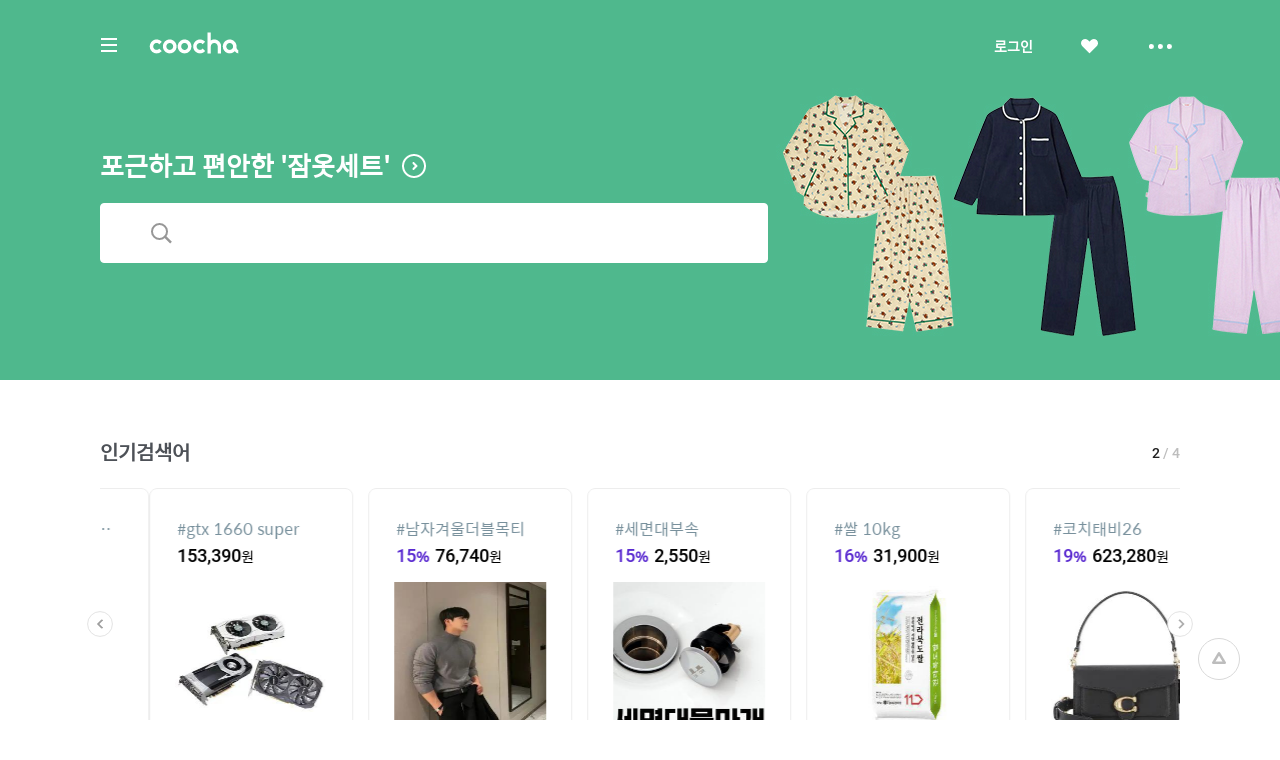

--- FILE ---
content_type: text/html;charset=UTF-8
request_url: http://coocha.co.kr/
body_size: 31493
content:
<html>
<head>
	<meta charset="utf-8">
<title>쿠차 | 시간을 줄여주는 쇼핑검색</title>
<meta name='impact-site-verification' value='1accc7c6-41d4-4faf-9c67-df7d2df69228'>
<meta name="google-site-verification" content="dfC4rvtTFvbVmTSonhY1zlJNw5972WDwcetTI23qjpU" />
<meta name="naver-site-verification" content="d5f894248560da5ea14198292a7a727dd7872565"/>
<meta http-equiv="x-dns-prefetch-control" content="on">
<meta http-equiv="X-UA-Compatible" content="IE=edge">
<link rel="dns-prefetch" href="//images.coocha.co.kr">
<link rel="dns-prefetch" href="//www.google-analytics.com">
<link rel="dns-prefetch" href="//www.facebook.com">
<link rel="dns-prefetch" href="//connect.facebook.net">
<meta name="Title" content="쿠차 | 시간을 줄여주는 쇼핑검색">
<meta name="Description" content="세상의 모든 특가, 핫딜을 찾아주는 쇼핑검색, 쿠차">
<meta name="Keywords" content="쿠차, COOCHA, 핫딜, 한방에 핫딜 검색, 핫딜 검색, 쇼핑검색, 다함께 쿠차차!">
<meta property="og:title" id="metaTitle" content="쿠차 | 시간을 줄여주는 쇼핑검색"/>
<meta property="og:type" id="metaType" content="website"/>
<meta property="og:image" id="metaImage" content="//images.coocha.co.kr/upload/share/logo_renewal.png"/>
<meta property="og:url" id="metaUrl" content="http://www.coocha.co.kr/"/>
<meta property="og:description" id="metaDescript" content="세상의 모든 특가, 핫딜을 찾아주는 쇼핑검색, 쿠차"/>
<meta property="og:site_name" content="쿠차">
<meta property="og:locale:alternate" content="ko_KR">
<meta name=viewport content="width=device-width, initial-scale=1">
<link rel="stylesheet" href="//images.coocha.co.kr/static/css/coocha.css?ver=2026012806"/>
<link href="//images.coocha.co.kr/static/dev/images/common/common/ico_favicon.ico" rel="icon" type="image/x-icon" />
	<script src="/static/js/lib/jquery-1.11.3.min.js"></script>
	<script src="/static/js/common/tracker.js"></script>
	<!-- Google tag (gtag.js) -->
	<script async src="https://www.googletagmanager.com/gtag/js?id=G-CT8TNH9RQN"></script>
	<script>
		window.dataLayer = window.dataLayer || [];
		function gtag(){dataLayer.push(arguments);}
		gtag('js', new Date());
		gtag('config', 'G-CT8TNH9RQN');
	</script>
	<!-- Event snippet for 페이지 조회 conversion page -->
	<script>
		gtag('event', 'conversion', {'send_to': 'AW-669278710/3jQaCPvS8cUBEPbDkb8C'});
	</script>
</head>
<body>

<div class="dim-bg"></div>
<input type="hidden" id="imgServerPathDomain" value="//images.coocha.co.kr/static/images"/>
<input type="hidden" id="imgServerDomain" value="//images.coocha.co.kr"/>
<!-- 헤더 -->
<header class="main-header" id="top"> <!-- main에 붙는 경우 :: main-header 클래스 추가 -->
    <div class="header">
        <div class="inner">
            <h1 class="logo">
                <a href="/" data-scid="2220"><span class="blind">COOCHA</span></a>
                <span class="title-category">카테고리</span>
            </h1>

            <div class="search">
                <div class="search-input"><input type="search" class="input" placeholder="예뻐진 쿠차에서 검색해 보라"></div>
                <div class="search-results" style="display: none">
                    <ul class="search-tab">
                        <li><a href="javascript:void(0);" class="on" data-tab="recent-searches">최근검색어</a></li>
                        <li><a href="javascript:void(0);" data-tab="popular-searches">인기검색어</a></li>
                    </ul>
                    <div class="search-tab-con recent-searches on">
                        <ul>
                            <li><span class="no-word">최근 검색어가 없습니다.</span></li>
                        </ul>
                        <div class="btns"><a href="javascript:void(0);" class="btn-all-delete">전체삭제</a></div>
                    </div>
                    <div class="search-tab-con popular-searches">
                        <ul>
                        </ul>
                        <div class="btns">
                            <a href="javascript:void(0);" class="btn-prev"><span class="blind">이전</span></a>
                            <a href="javascript:void(0);" class="btn-next"><span class="blind">다음</span></a>
                        </div>
                    </div>
                    <ul class="related-searches"></ul>
                    <ul class="category-searches"></ul>
                </div>
                <!-- //검색어 미 입력 시 :: 인풋창에 마우스 클릭만 한 경우 -->
            </div>

            <div class="hamburger">
                <div class="hamburger-box">
                    <div class="hamburger-inner"></div>
                </div>
            </div>

            <!-- 로그인 전 -->
                <ul class="gnb">
                    <li>
                        <a href="javascript:fn_loginPop();" class="btn-login">로그인</a>
                    </li>
                    <li>
                        <a href="javascript:void(0);" class="btn-like"><span class="blind">좋아요</span></a>
                    </li>
                    <li>
                        <a href="javascript:void(0);" class="btn-sc btn-layer-open"><span class="blind">더보기</span></a>
                        <div class="area-servic-center area-gnb-layer">
                            <div class="title">고객센터</div>
                            <ul>
                                <li>
                                    <a href="/customer/boardList">공지사항</a>
                                </li>
                                <li>
                                    <a href="/customer/faqList">FAQ</a>
                                </li>
                                <li>
                                    <a href="/customer/inquiryList">1:1 문의</a>
                                </li>
                            </ul>
                        </div>
                    </li>
                </ul>
            <!-- 로그인 전 -->
            <!-- 로그인 후 -->
            <!-- 로그인 후 -->
        </div>
    </div>

    <!-- 카테고리 -->
    <div class="group-menu">
    <div class="inner">
        <ul class="menu-1depth">
            <li><a href="#" class="on" data-tab="fashion" value="8">패션 · 뷰티</a></li>
            <li><a href="#" data-tab="shopping" value="9">쇼핑</a></li>
            <li><a href="#" data-tab="restaurant" value="E">맛집</a></li>
            <li><a href="#" data-tab="beauty" value="D">뷰티샵</a></li>
            <li><a href="#" data-tab="travel" value="T">여행</a></li>
            <li><a href="#" data-tab="culture" value="C">문화</a></li>
        </ul>

        <div class="menu-list">
            <!-- 패션뷰티 -->
            <div class="cate-con fashion on" value="8">
                <ul class="list">
                    <li>
                        <div class="menu-2depth"><a href="/search/searchDealList?cid=9_51&area=C" data-scid="406004" data-cid="9_51">여성의류</a></div>
                        <ul class="menu-3depth">
                            <li><a href="/search/searchDealList?cid=9_51_01&area=C" data-scid="406004" data-cid="9_51_01">티셔츠</a></li>
                            <li><a href="/search/searchDealList?cid=9_51_02&area=C" data-scid="406004" data-cid="9_51_02">블라우스/셔츠</a></li>
                            <li><a href="/search/searchDealList?cid=9_51_13&area=C" data-scid="406004" data-cid="9_51_13">오피스룩/세트</a></li>
                            <li><a href="/search/searchDealList?cid=9_51_03&area=C" data-scid="406004" data-cid="9_51_03">니트/스웨터</a></li>
                            <li><a href="/search/searchDealList?cid=9_51_04&area=C" data-scid="406004" data-cid="9_51_04">원피스</a></li>
                            <li><a href="/search/searchDealList?cid=9_51_05&area=C" data-scid="406004" data-cid="9_51_05">스커트</a></li>
                            <li><a href="/search/searchDealList?cid=9_51_06&area=C" data-scid="406004" data-cid="9_51_06">바지</a></li>
                            <li><a href="/search/searchDealList?cid=9_51_07&area=C" data-scid="406004" data-cid="9_51_07">재킷</a></li>
                            <li><a href="/search/searchDealList?cid=9_51_08&area=C" data-scid="406004" data-cid="9_51_08">코트</a></li>
                            <li><a href="/search/searchDealList?cid=9_51_09&area=C" data-scid="406004" data-cid="9_51_09">점퍼</a></li>
                            <li><a href="/search/searchDealList?cid=9_51_10&area=C" data-scid="406004" data-cid="9_51_10">가디건</a></li>
                            <li><a href="/search/searchDealList?cid=9_51_11&area=C" data-scid="406004" data-cid="9_51_11">조끼</a></li>
                            <li><a href="/search/searchDealList?cid=9_51_12&area=C" data-scid="406004" data-cid="9_51_12">테마의류</a></li>
                        </ul>
                    </li>
                    <li>
                        <div class="menu-2depth"><a href="/search/searchDealList?cid=9_52&area=C" data-scid="406004" data-cid="9_52">남성의류</a></div>
                        <ul class="menu-3depth">
                            <li><a href="/search/searchDealList?cid=9_52_01&area=C" data-scid="406004" data-cid="9_52_01">티셔츠</a></li>
                            <li><a href="/search/searchDealList?cid=9_52_02&area=C" data-scid="406004" data-cid="9_52_02">셔츠</a></li>
                            <li><a href="/search/searchDealList?cid=9_52_03&area=C" data-scid="406004" data-cid="9_52_03">니트/스웨터</a></li>
                            <li><a href="/search/searchDealList?cid=9_52_04&area=C" data-scid="406004" data-cid="9_52_04">정장</a></li>
                            <li><a href="/search/searchDealList?cid=9_52_05&area=C" data-scid="406004" data-cid="9_52_05">바지</a></li>
                            <li><a href="/search/searchDealList?cid=9_52_06&area=C" data-scid="406004" data-cid="9_52_06">재킷</a></li>
                            <li><a href="/search/searchDealList?cid=9_52_07&area=C" data-scid="406004" data-cid="9_52_07">코트</a></li>
                            <li><a href="/search/searchDealList?cid=9_52_08&area=C" data-scid="406004" data-cid="9_52_08">점퍼</a></li>
                            <li><a href="/search/searchDealList?cid=9_52_09&area=C" data-scid="406004" data-cid="9_52_09">가디건</a></li>
                            <li><a href="/search/searchDealList?cid=9_52_10&area=C" data-scid="406004" data-cid="9_52_10">조끼</a></li>
                            <li><a href="/search/searchDealList?cid=9_52_11&area=C" data-scid="406004" data-cid="9_52_11">테마의류</a></li>
                        </ul>
                    </li>
                    <li>
                        <div class="menu-2depth"><a href="/search/searchDealList?cid=9_55&area=C" data-scid="406004" data-cid="9_55">패션잡화</a></div>
                        <ul class="menu-3depth">
                            <li><a href="/search/searchDealList?cid=9_55_01&area=C" data-scid="406004" data-cid="9_55_01">신발</a></li>
                            <li><a href="/search/searchDealList?cid=9_55_02&area=C" data-scid="406004" data-cid="9_55_02">모자/헤어액세서리</a></li>
                            <li><a href="/search/searchDealList?cid=9_55_03&area=C" data-scid="406004" data-cid="9_55_03">지갑/벨트</a></li>
                            <li><a href="/search/searchDealList?cid=9_55_04&area=C" data-scid="406004" data-cid="9_55_04">가방</a></li>
                            <li><a href="/search/searchDealList?cid=9_55_05&area=C" data-scid="406004" data-cid="9_55_05">시계</a></li>
                            <li><a href="/search/searchDealList?cid=9_55_06&area=C" data-scid="406004" data-cid="9_55_06">선글라스/안경테</a></li>
                            <li><a href="/search/searchDealList?cid=9_55_07&area=C" data-scid="406004" data-cid="9_55_07">주얼리/액세서리</a></li>
                            <li><a href="/search/searchDealList?cid=9_55_08&area=C" data-scid="406004" data-cid="9_55_08">양말</a></li>
                            <li><a href="/search/searchDealList?cid=9_55_09&area=C" data-scid="406004" data-cid="9_55_09">스카프/손수건</a></li>
                            <li><a href="/search/searchDealList?cid=9_55_10&area=C" data-scid="406004" data-cid="9_55_10">우산/양산</a></li>
                            <li><a href="/search/searchDealList?cid=9_55_11&area=C" data-scid="406004" data-cid="9_55_11">장갑</a></li>
                        </ul>
                    </li>
                    <li>
                        <div class="menu-2depth"><a href="/search/searchDealList?cid=9_56&area=C" data-scid="406004" data-cid="9_56">뷰티</a></div>
                        <ul class="menu-3depth">
                            <li><a href="/search/searchDealList?cid=9_56_01&area=C" data-scid="406004" data-cid="9_56_01">스킨케어</a></li>
                            <li><a href="/search/searchDealList?cid=9_56_02&area=C" data-scid="406004" data-cid="9_56_02">선케어</a></li>
                            <li><a href="/search/searchDealList?cid=9_56_03&area=C" data-scid="406004" data-cid="9_56_03">베이스메이크업</a></li>
                            <li><a href="/search/searchDealList?cid=9_56_04&area=C" data-scid="406004" data-cid="9_56_04">색조메이크업</a></li>
                            <li><a href="/search/searchDealList?cid=9_56_05&area=C" data-scid="406004" data-cid="9_56_05">클렌징</a></li>
                            <li><a href="/search/searchDealList?cid=9_56_06&area=C" data-scid="406004" data-cid="9_56_06">메이크업소품</a></li>
                            <li><a href="/search/searchDealList?cid=9_56_07&area=C" data-scid="406004" data-cid="9_56_07">남성화장품</a></li>
                            <li><a href="/search/searchDealList?cid=9_56_08&area=C" data-scid="406004" data-cid="9_56_08">바디케어</a></li>
                            <li><a href="/search/searchDealList?cid=9_56_09&area=C" data-scid="406004" data-cid="9_56_09">헤어케어</a></li>
                            <li><a href="/search/searchDealList?cid=9_56_10&area=C" data-scid="406004" data-cid="9_56_10">향수</a></li>
                        </ul>
                    </li>
                    <li>
                        <div class="menu-2depth"><a href="/search/searchDealList?cid=9_53&area=C" data-scid="406004" data-cid="9_53">스포츠패션</a></div>
                    </li>
                    <li>
                        <div class="menu-2depth"><a href="/search/searchDealList?cid=9_54&area=C" data-scid="406004" data-cid="9_54">여성웨어/잠옷</a></div>
                    </li>
                    <li>
                        <div class="menu-2depth"><a href="/search/searchDealList?cid=9_69&area=C" data-scid="406004" data-cid="9_69">시즌의류</a></div>
                    </li>
                </ul>
            </div>
            <!-- //패션뷰티 -->

            <!-- 쇼핑 -->
            <div class="cate-con shopping" value="9">
                <ul class="list">
                    <li>
                        <div class="menu-2depth"><a href="/search/searchDealList?cid=9_57&area=C" data-scid="406004" data-cid="9_57">식품건강</a></div>
                        <ul class="menu-3depth">
                            <li><a href="/search/searchDealList?cid=9_57_01&area=C" data-scid="406004" data-cid="9_57_01">농산물</a></li>
                            <li><a href="/search/searchDealList?cid=9_57_02&area=C" data-scid="406004" data-cid="9_57_02">축산물</a></li>
                            <li><a href="/search/searchDealList?cid=9_57_03&area=C" data-scid="406004" data-cid="9_57_03">수산물</a></li>
                            <li><a href="/search/searchDealList?cid=9_57_04&area=C" data-scid="406004" data-cid="9_57_04">생수/음료</a></li>
                            <li><a href="/search/searchDealList?cid=9_57_06&area=C" data-scid="406004" data-cid="9_57_06">발효식품/소스</a></li>
                            <li><a href="/search/searchDealList?cid=9_57_07&area=C" data-scid="406004" data-cid="9_57_07">홍삼/건강식품</a></li>
                        </ul>
                    </li>
                    <li>
                        <div class="menu-2depth"><a href="/search/searchDealList?cid=9_60&area=C" data-scid="406004" data-cid="9_60">가구 / 인테리어</a></div>
                        <ul class="menu-3depth">
                            <li><a href="/search/searchDealList?cid=9_60_01&area=C" data-scid="406004" data-cid="9_60_01">침실가구</a></li>
                            <li><a href="/search/searchDealList?cid=9_60_02&area=C" data-scid="406004" data-cid="9_60_02">거실가구</a></li>
                            <li><a href="/search/searchDealList?cid=9_60_03&area=C" data-scid="406004" data-cid="9_60_02">주방가구</a></li>
                            <li><a href="/search/searchDealList?cid=9_60_04&area=C" data-scid="406004" data-cid="9_60_04">사무/학생용품</a></li>
                            <li><a href="/search/searchDealList?cid=9_60_05&area=C" data-scid="406004" data-cid="9_60_05">수납가구</a></li>
                            <li><a href="/search/searchDealList?cid=9_60_06&area=C" data-scid="406004" data-cid="9_60_06">침구</a></li>
                        </ul>
                    </li>
                    <li>
                        <div class="menu-2depth"><a href="/search/searchDealList?cid=9_62&area=C" data-scid="406004" data-cid="9_62">레저 / 자동차</a></div>
                        <ul class="menu-3depth">
                            <li><a href="/search/searchDealList?cid=9_62_01&area=C" data-scid="406004" data-cid="9_62_01">자동차용품</a></li>
                            <li><a href="/search/searchDealList?cid=9_62_02&area=C" data-scid="406004" data-cid="9_62_02">오토바이용품</a></li>
                            <li><a href="/search/searchDealList?cid=9_62_03&area=C" data-scid="406004" data-cid="9_62_03">골프용품</a></li>
                            <li><a href="/search/searchDealList?cid=9_62_04&area=C" data-scid="406004" data-cid="9_62_04">자전거용품</a></li>
                            <li><a href="/search/searchDealList?cid=9_62_05&area=C" data-scid="406004" data-cid="9_62_05">스키/보드용품</a></li>
                            <li><a href="/search/searchDealList?cid=9_62_07&area=C" data-scid="406004" data-cid="9_62_07">헬스/다이어트</a></li>
                        </ul>
                    </li>
                    <li>
                        <div class="menu-2depth"><a href="/search/searchDealList?cid=9_64&area=C" data-scid="406004" data-cid="9_64">생활 / 주방</a></div>
                        <ul class="menu-3depth">
                            <li><a href="/search/searchDealList?cid=9_64_01&area=C" data-scid="406004" data-cid="9_64_01">주방/식기</a></li>
                            <li><a href="/search/searchDealList?cid=9_64_02&area=C" data-scid="406004" data-cid="9_64_02">욕실용품</a></li>
                            <li><a href="/search/searchDealList?cid=9_64_03&area=C" data-scid="406004" data-cid="9_64_03">세제/세탁용품</a></li>
                            <li><a href="/search/searchDealList?cid=9_64_04&area=C" data-scid="406004" data-cid="9_64_04">청소용품</a></li>
                            <li><a href="/search/searchDealList?cid=9_64_05&area=C" data-scid="406004" data-cid="9_64_05">생활용품</a></li>
                            <li><a href="/search/searchDealList?cid=9_64_07&area=C" data-scid="406004" data-cid="9_64_07">문구/사무/용지</a></li>
                        </ul>
                    </li>
                    <li>
                        <div class="menu-2depth"><a href="/search/searchDealList?cid=9_58&area=C" data-scid="406004" data-cid="9_58">유아</a></div>
                        <ul class="menu-3depth">
                            <li><a href="/search/searchDealList?cid=9_58_01&area=C" data-scid="406004" data-cid="9_58_01">임산부용품</a></li>
                            <li><a href="/search/searchDealList?cid=9_58_02&area=C" data-scid="406004" data-cid="9_58_02">기저귀/물티슈</a></li>
                            <li><a href="/search/searchDealList?cid=9_58_03&area=C" data-scid="406004" data-cid="9_58_03">수유/이유용품</a></li>
                            <li><a href="/search/searchDealList?cid=9_58_04&area=C" data-scid="406004" data-cid="9_58_04">분유/이유식</a></li>
                            <li><a href="/search/searchDealList?cid=9_58_06&area=C" data-scid="406004" data-cid="9_58_06">유모차/카시트/외출</a></li>
                            <li><a href="/search/searchDealList?cid=9_58_07&area=C" data-scid="406004" data-cid="9_58_07">유아동패션</a></li>
                        </ul>
                    </li>
                    <li>
                        <div class="menu-2depth"><a href="/search/searchDealList?cid=9_61&area=C" data-scid="406004" data-cid="9_61">디지털 / 가전</a></div>
                        <ul class="menu-3depth">
                            <li><a href="/search/searchDealList?cid=9_61_01&area=C" data-scid="406004" data-cid="9_61_01">휴대폰/휴대기기</a></li>
                            <li><a href="/search/searchDealList?cid=9_61_02&area=C" data-scid="406004" data-cid="9_61_02">카메라/캠코더</a></li>
                            <li><a href="/search/searchDealList?cid=9_61_03&area=C" data-scid="406004" data-cid="9_61_03">TV/영상가전</a></li>
                            <li><a href="/search/searchDealList?cid=9_61_04&area=C" data-scid="406004" data-cid="9_61_04">음향가전</a></li>
                            <li><a href="/search/searchDealList?cid=9_61_05&area=C" data-scid="406004" data-cid="9_61_05">컴퓨터/주변기기</a></li>
                            <li><a href="/search/searchDealList?cid=9_61_06&area=C" data-scid="406004" data-cid="9_61_06">냉장고/주방가전</a></li>
                        </ul>
                    </li>
                    <li>
                        <div class="menu-2depth"><a href="/search/searchDealList?cid=9_63&area=C" data-scid="406004" data-cid="9_63">선물 / e쿠폰 / 상품권</a></div>
                        <ul class="menu-3depth">
                            <li><a href="/search/searchDealList?cid=9_63_03&area=C" data-scid="406004" data-cid="9_63_03">선물/이벤트</a></li>
                            <li><a href="/search/searchDealList?cid=9_63_05&area=C" data-scid="406004" data-cid="9_63_05">카페</a></li>
                            <li><a href="/search/searchDealList?cid=9_63_06&area=C" data-scid="406004" data-cid="9_63_06">베이커리/아이스크림</a></li>
                            <li><a href="/search/searchDealList?cid=9_63_07&area=C" data-scid="406004" data-cid="9_63_07">패스트푸드</a></li>
                            <li><a href="/search/searchDealList?cid=9_63_09&area=C" data-scid="406004" data-cid="9_63_09">백화점상품권</a></li>
                            <li><a href="/search/searchDealList?cid=9_63_10&area=C" data-scid="406004" data-cid="9_63_10">도서/문화상품권</a></li>
                        </ul>
                    </li>
                    <li>
                        <div class="menu-2depth"><a href="/search/searchDealList?cid=9_71&area=C" data-scid="406004" data-cid="9_71">중고차</a></div>
                        <ul class="menu-3depth">
                            <li><a href="/search/searchDealList?cid=9_71_01&area=C" data-scid="406004" data-cid="9_71_01">국산차</a></li>
                            <li><a href="/search/searchDealList?cid=9_71_02&area=C" data-scid="406004" data-cid="9_71_02">수입차</a></li>
                        </ul>
                    </li>
                    <li>
                        <div class="menu-2depth"><a href="/search/searchDealList?cid=9_68&area=C" data-scid="406004" data-cid="9_68">해외쇼핑</a></div>
                    </li>
                </ul>
            </div>
            <!-- //쇼핑 -->

            <!-- 맛집 -->
            <div class="cate-con restaurant" value="E">
                <ul class="list">
                    <li>
                        <div class="menu-2depth"><a href="/search/searchDealList?cid=E_11&area=C" data-scid="406004" data-cid="E_11">카페</a></div>
                        <ul class="menu-3depth">
                            <li><a href="/search/searchDealList?cid=E_11_03&area=C" data-scid="406004" data-cid="E_11_03">카페</a></li>
                            <li><a href="/search/searchDealList?cid=E_11_01&area=C" data-scid="406004" data-cid="E_11_01">베이커리/빵</a></li>
                            <li><a href="/search/searchDealList?cid=E_11_04&area=C" data-scid="406004" data-cid="E_11_04">아이스크림/빙수</a></li>
                            <li><a href="/search/searchDealList?cid=E_11_05&area=C" data-scid="406004" data-cid="E_11_05">케이크/초콜릿</a></li>
                            <li><a href="/search/searchDealList?cid=E_11_02&area=C" data-scid="406004" data-cid="E_11_02">전통차/떡</a></li>
                        </ul>
                    </li>
                    <li>
                        <div class="menu-2depth"><a href="/search/searchDealList?cid=E_13&area=C" data-scid="406004" data-cid="E_13">식사</a></div>
                        <ul class="menu-3depth">
                            <li><a href="/search/searchDealList?cid=E_13_06&area=C" data-scid="406004" data-cid="E_13_06">뷔페식</a></li>
                            <li><a href="/search/searchDealList?cid=E_13_01&area=C" data-scid="406004" data-cid="E_13_01">한식</a></li>
                            <li><a href="/search/searchDealList?cid=E_13_04&area=C" data-scid="406004" data-cid="E_13_04">양식</a></li>
                            <li><a href="/search/searchDealList?cid=E_13_03&area=C" data-scid="406004" data-cid="E_13_03">일식</a></li>
                            <li><a href="/search/searchDealList?cid=E_13_05&area=C" data-scid="406004" data-cid="E_13_05">아시아/기타식</a></li>
                            <li><a href="/search/searchDealList?cid=E_13_02&area=C" data-scid="406004" data-cid="E_13_02">중식</a></li>
                        </ul>
                    </li>
                    <li>
                        <div class="list no-3depth">
                            <div class="menu-2depth"><a href="/search/searchDealList?cid=E_12&area=C" data-scid="406004" data-cid="E_12">배달</a></div>
                        </div>
                    </li>
                </ul>
            </div>
            <!-- //맛집 -->

            <!-- 뷰티샵 -->
            <div class="cate-con beauty" value="D">
                <ul class="list">
                    <li>
                        <div class="menu-2depth"><a href="/search/searchDealList?cid=D_11&area=C" data-scid="406004" data-cid="D_11">피부샵</a></div>
                        <ul class="menu-3depth">
                            <li><a href="/search/searchDealList?cid=D_11_01&area=C" data-scid="406004" data-cid="D_11_01">에스테틱</a></li>
                            <li><a href="/search/searchDealList?cid=D_11_03&area=C" data-scid="406004" data-cid="D_11_03">여드름/케어관리</a></li>
                            <li><a href="/search/searchDealList?cid=D_11_04&area=C" data-scid="406004" data-cid="D_11_04">테라피</a></li>
                            <li><a href="/search/searchDealList?cid=D_11_02&area=C" data-scid="406004" data-cid="D_11_02">미백/화이트닝</a></li>
                        </ul>
                    </li>
                    <li>
                        <div class="menu-2depth"><a href="/search/searchDealList?cid=D_12&area=C" data-scid="406004" data-cid="D_12">미용/네일샵</a></div>
                        <ul class="menu-3depth">
                            <li><a href="/search/searchDealList?cid=D_12_01&area=C" data-scid="406004" data-cid="D_12_01">네일아트/케어</a></li>
                            <li><a href="/search/searchDealList?cid=D_12_05&area=C" data-scid="406004" data-cid="D_12_05">속눈썹</a></li>
                            <li><a href="/search/searchDealList?cid=D_12_03&area=C" data-scid="406004" data-cid="D_12_03">왁싱</a></li>
                            <li><a href="/search/searchDealList?cid=D_12_04&area=C" data-scid="406004" data-cid="D_12_04">메이크업</a></li>
                            <li><a href="/search/searchDealList?cid=D_12_02&area=C" data-scid="406004" data-cid="D_12_02">태닝</a></li>
                        </ul>
                    </li>
                    <li>
                        <div class="menu-2depth"><a href="/search/searchDealList?cid=D_13&area=C" data-scid="406004" data-cid="D_13">마사지</a></div>
                        <ul class="menu-3depth">
                            <li><a href="/search/searchDealList?cid=D_13_01&area=C" data-scid="406004" data-cid="D_13_01">스포츠마사지</a></li>
                            <li><a href="/search/searchDealList?cid=D_13_02&area=C" data-scid="406004" data-cid="D_13_02">경락/체형관리</a></li>
                            <li><a href="/search/searchDealList?cid=D_13_03&area=C" data-scid="406004" data-cid="D_13_03">다이어트</a></li>
                        </ul>
                    </li>
<li>
                        <div class="menu-2depth"><a href="/search/searchDealList?cid=D_15&area=C" data-scid="406004" data-cid="D_15">헤어샵</a></div>
                        <ul class="menu-3depth">
                            <li><a href="/search/searchDealList?cid=D_15_01&area=C" data-scid="406004" data-cid="D_15_01">염색</a></li>
                            <li><a href="/search/searchDealList?cid=D_15_03&area=C" data-scid="406004" data-cid="D_15_03">펌</a></li>
                            <li><a href="/search/searchDealList?cid=D_15_04&area=C" data-scid="406004" data-cid="D_15_04">케어</a></li>
                            <li><a href="/search/searchDealList?cid=D_15_02&area=C" data-scid="406004" data-cid="D_15_02">컷트</a></li>
                        </ul>
                    </li>
                </ul>
            </div>
            <!-- //뷰티샵 -->

            <!-- 여행 -->
            <div class="cate-con travel" value="T">
                <ul class="list">
                    <li>
                        <div class="menu-2depth"><a href="/search/searchDealList?cid=T_25&area=C" data-scid="406004" data-cid="T_25">제주여행</a></div>
                        <ul class="menu-3depth">
                            <li><a href="/search/searchDealList?cid=T_25_01&area=C" data-scid="406004" data-cid="T_25_01">편도항공권</a></li>
                            <li><a href="/search/searchDealList?cid=T_25_02&area=C" data-scid="406004" data-cid="T_25_02">왕복항공권</a></li>
                            <li><a href="/search/searchDealList?cid=T_25_03&area=C" data-scid="406004" data-cid="T_25_03">지방출발항공권</a></li>
                            <li><a href="/search/searchDealList?cid=T_25_04&area=C" data-scid="406004" data-cid="T_25_04">렌터카</a></li>
                            <li><a href="/search/searchDealList?cid=T_25_05&area=C" data-scid="406004" data-cid="T_25_05">제주호텔</a></li>
                            <li><a href="/search/searchDealList?cid=T_25_06&area=C" data-scid="406004" data-cid="T_25_06">제주리조트</a></li>
                            <li><a href="/search/searchDealList?cid=T_25_07&area=C" data-scid="406004" data-cid="T_25_07">제주펜션</a></li>
                            <li><a href="/search/searchDealList?cid=T_25_08&area=C" data-scid="406004" data-cid="T_25_08">글램핑/캠핑</a></li>
                            <li><a href="/search/searchDealList?cid=T_25_09&area=C" data-scid="406004" data-cid="T_25_09">게스트하우스</a></li>
                            <li><a href="/search/searchDealList?cid=T_25_10&area=C" data-scid="406004" data-cid="T_25_10">레저/입장권</a></li>
                            <li><a href="/search/searchDealList?cid=T_25_11&area=C" data-scid="406004" data-cid="T_25_11">맛집/카페</a></li>
                            <li><a href="/search/searchDealList?cid=T_25_13&area=C" data-scid="406004" data-cid="T_25_13">여행패키지</a></li>
                        </ul>
                    </li>
                    <li>
                        <div class="menu-2depth"><a href="/search/searchDealList?cid=T_21&area=C" data-scid="406004" data-cid="T_21">국내여행</a></div>
                        <ul class="menu-3depth">
                            <li><a href="/search/searchDealList?cid=T_21_06&area=C" data-scid="406004" data-cid="T_21_06">레저</a></li>
                            <li><a href="/search/searchDealList?cid=T_21_07&area=C" data-scid="406004" data-cid="T_21_07">테마파크</a></li>
                            <li><a href="/search/searchDealList?cid=T_21_09&area=C" data-scid="406004" data-cid="T_21_09">워터파크/스파</a></li>
                            <li><a href="/search/searchDealList?cid=T_21_10&area=C" data-scid="406004" data-cid="T_21_10">호텔</a></li>
                            <li><a href="/search/searchDealList?cid=T_21_11&area=C" data-scid="406004" data-cid="T_21_11">펜션</a></li>
                            <li><a href="/search/searchDealList?cid=T_21_12&area=C" data-scid="406004" data-cid="T_21_12">글램핑/캠핑</a></li>
                            <li><a href="/search/searchDealList?cid=T_21_13&area=C" data-scid="406004" data-cid="T_21_13">게스트하우스</a></li>
                            <li><a href="/search/searchDealList?cid=T_21_14&area=C" data-scid="406004" data-cid="T_21_14">모텔</a></li>
                            <li><a href="/search/searchDealList?cid=T_21_15&area=C" data-scid="406004" data-cid="T_21_15">리조트</a></li>
                            <li><a href="/search/searchDealList?cid=T_21_03&area=C" data-scid="406004" data-cid="T_21_03">국내렌터카</a></li>
                            <li><a href="/search/searchDealList?cid=T_21_01&area=C" data-scid="406004" data-cid="T_21_01">내륙여행</a></li>
                            <li><a href="/search/searchDealList?cid=T_21_08&area=C" data-scid="406004" data-cid="T_21_08">스키장</a></li>
                            <li><a href="/search/searchDealList?cid=T_21_05&area=C" data-scid="406004" data-cid="T_21_05">관광지/입장권</a></li>
                        </ul>
                    </li>
                    <li>
                        <div class="menu-2depth"><a href="/search/searchDealList?cid=T_26&area=C" data-scid="406004" data-cid="T_26">해외항공권</a></div>
                        <ul class="menu-3depth">
                            <li><a href="/search/searchDealList?cid=T_26_01&area=C" data-scid="406004" data-cid="T_26_01">일본</a></li>
                            <li><a href="/search/searchDealList?cid=T_26_02&area=C" data-scid="406004" data-cid="T_26_02">홍콩/마카오</a></li>
                            <li><a href="/search/searchDealList?cid=T_26_03&area=C" data-scid="406004" data-cid="T_26_03">중국/대만</a></li>
                            <li><a href="/search/searchDealList?cid=T_26_04&area=C" data-scid="406004" data-cid="T_26_04">동남아</a></li>
                            <li><a href="/search/searchDealList?cid=T_26_05&area=C" data-scid="406004" data-cid="T_26_05">괌/사이판/호주</a></li>
                            <li><a href="/search/searchDealList?cid=T_26_06&area=C" data-scid="406004" data-cid="T_26_06">미주/하와이/중남미</a></li>
                            <li><a href="/search/searchDealList?cid=T_26_07&area=C" data-scid="406004" data-cid="T_26_07">유럽/기타</a></li>
                        </ul>
                    </li>
                    <li>
                        <div class="menu-2depth"><a href="/search/searchDealList?cid=T_27&area=C" data-scid="406004" data-cid="T_27">해외패키지/자유</a></div>
                        <ul class="menu-3depth">
                            <li><a href="/search/searchDealList?cid=T_27_01&area=C" data-scid="406004" data-cid="T_27_01">일본</a></li>
                            <li><a href="/search/searchDealList?cid=T_27_02&area=C" data-scid="406004" data-cid="T_27_02">홍콩/마카오</a></li>
                            <li><a href="/search/searchDealList?cid=T_27_03&area=C" data-scid="406004" data-cid="T_27_03">중국/대만</a></li>
                            <li><a href="/search/searchDealList?cid=T_27_04&area=C" data-scid="406004" data-cid="T_27_04">동남아</a></li>
                            <li><a href="/search/searchDealList?cid=T_27_05&area=C" data-scid="406004" data-cid="T_27_05">괌/사이판/호주</a></li>
                            <li><a href="/search/searchDealList?cid=T_27_06&area=C" data-scid="406004" data-cid="T_27_06">미주/하와이/중남미</a></li>
                            <li><a href="/search/searchDealList?cid=T_27_07&area=C" data-scid="406004" data-cid="T_27_07">유럽/기타</a></li>
                            <li><a href="/search/searchDealList?cid=T_27_08&area=C" data-scid="406004" data-cid="T_27_08">부산/지방출발</a></li>
                        </ul>
                    </li>
                    <li>
                        <div class="menu-2depth"><a href="/search/searchDealList?cid=T_28&area=C" data-scid="406004" data-cid="T_28">해외호텔/숙박</a></div>
                    </li>
                    <li>
                        <div class="menu-2depth"><a href="/search/searchDealList?cid=T_30&area=C" data-scid="406004" data-cid="T_30">와이파이/유심</a></div>
                    </li>
                    <li>
                        <div class="menu-2depth"><a href="/search/searchDealList?cid=T_29&area=C" data-scid="406004" data-cid="T_29">해외투어/입장권</a></div>
                    </li>
                    </ul>
            </div>
            <!-- //여행 -->

            <!-- 문화 -->
            <div class="cate-con culture" value="C">
                <ul class="list">
                    <li>
                        <div class="menu-2depth"><a href="/search/searchDealList?cid=C_21&area=C" data-scid="406004" data-cid="C_21">공연/전시</a></div>
                        <ul class="menu-3depth">
                            <li><a href="/search/searchDealList?cid=C_21_01&area=C" data-scid="406004" data-cid="C_21_01">연극</a></li>
                            <li><a href="/search/searchDealList?cid=C_21_02&area=C" data-scid="406004" data-cid="C_21_02">뮤지컬</a></li>
                            <li><a href="/search/searchDealList?cid=C_21_03&area=C" data-scid="406004" data-cid="C_21_03">콘서트</a></li>
                            <li><a href="/search/searchDealList?cid=C_21_04&area=C" data-scid="406004" data-cid="C_21_04">공연</a></li>
                            <li><a href="/search/searchDealList?cid=C_21_05&area=C" data-scid="406004" data-cid="C_21_05">전시</a></li>
                            <li><a href="/search/searchDealList?cid=C_21_08&area=C" data-scid="406004" data-cid="C_21_08">스포츠</a></li>
                            <li><a href="/search/searchDealList?cid=C_21_09&area=C" data-scid="406004" data-cid="C_21_09">체험</a></li>
                        </ul>
                    </li>
                    <li>
                        <div class="menu-2depth"><a href="/search/searchDealList?cid=C_22&area=C" data-scid="406004" data-cid="C_22">생활서비스</a></div>
                        <ul class="menu-3depth">
                            <li><a href="/search/searchDealList?cid=C_22_03&area=C" data-scid="406004" data-cid="C_22_03">키즈카페/놀이방</a></li>
                            <li><a href="/search/searchDealList?cid=C_22_01&area=C" data-scid="406004" data-cid="C_22_01">찜질방/사우나</a></li>
                            <li><a href="/search/searchDealList?cid=C_22_07&area=C" data-scid="406004" data-cid="C_22_07">자동차</a></li>
                            <li><a href="/search/searchDealList?cid=C_22_05&area=C" data-scid="406004" data-cid="C_22_05">포토스튜디오</a></li>
                            <li><a href="/search/searchDealList?cid=C_22_02&area=C" data-scid="406004" data-cid="C_22_02">멀티방/노래방</a></li>
                            <li><a href="/search/searchDealList?cid=C_22_06&area=C" data-scid="406004" data-cid="C_22_06">웨딩/돌잔치</a></li>
                            <li><a href="/search/searchDealList?cid=C_22_04&area=C" data-scid="406004" data-cid="C_22_04">의류/잡화매장</a></li>
                        </ul>
                    </li>
                    <li>
                        <div class="menu-2depth"><a href="/search/searchDealList?cid=C_23&area=C" data-scid="406004" data-cid="C_23">교육서비스</a></div>
                        <ul class="menu-3depth">
                            <li><a href="/search/searchDealList?cid=C_23_01&area=C" data-scid="406004" data-cid="C_23_01">어학</a></li>
                            <li><a href="/search/searchDealList?cid=C_23_02&area=C" data-scid="406004" data-cid="C_23_02">강습</a></li>
                            <li><a href="/search/searchDealList?cid=C_23_03&area=C" data-scid="406004" data-cid="C_23_03">컨설팅</a></li>
                        </ul>
                    </li>
                </ul>
            </div>
            <!-- //문화 -->

            <div class="bottom">
                <a href="javascript:;" onclick="viewCategoryAll($(this).attr('cid'))" data-scid="406005" data-cid="8" class="link-categoty-all" cid="8" ><span class="cate">패션 · 뷰티</span> 카테고리 전체보기</a>
            </div>
        </div>
    </div>
</div><!-- 카테고리 -->
</header>
    <!-- gnb 팝업 -->
    <div class="layer-popup gnb-popup" style="display: none">
        <div class="layer-popup-inner">
            <div class="contents">
                <div class="pop-header">
                    <ul class="pop-tab">
                        <li><a href="javascript:void(0);" class="on" data-tab="my-like">좋아요 한 상품</a></li>
                        <li><a href="javascript:void(0);" class data-tab="my-view">내가 본 상품</a></li>
                    </ul>
                    <a href="javascript:;" class="btn-pop-close"><span class="blind">닫기</span></a>
                </div>
                <div class="tab-con my-like on">
                    <div class="pop-con nano">
                        <div class="content">
                            <div class="con" id="likeExcept">
                            <!-- 좋아요 한 상품 -->
                                <div class="con-deal">
                                    <ul class="deal-list small" id="likePopup">
                                    </ul>
                                </div>
                            <!-- //좋아요 한 상품 -->
                        </div>
                    </div>
                </div>
                <div class="pop-footer">
                    <div class="btns" id="like">
                        <a href="javascript:void(0);" class="btn-edit">편집</a>
                        <a href="javascript:void(0);" class="btn-cancel" style="display:none;">취소</a>
                        <a href="javascript:void(0);" class="btn-delete" style="display:none;">삭제</a>
                    </div>
                </div>
            </div>
            <!-- 내가 본 상품 -->
            <div class="tab-con my-view">
                <div class="pop-con nano">
                    <div class="content">
                        <div class="con" id="viewExcept">
                            <div class="con-deal">
                                <ul class="deal-list small" id="viewPopup">
                                </ul>
                            </div>
                     </div>
            <!-- //내가 본 상품 -->
                </div>
            </div>
            <div class="pop-footer">
                <div class="btns" id="view">
                    <a href="javascript:void(0);" class="btn-edit">편집</a>
                    <a href="javascript:void(0);" class="btn-cancel" style="display:none;">취소</a>
                    <a href="javascript:void(0);" class="btn-delete" style="display:none;">삭제</a>
                </div>
            </div>
        </div>
    </div>
</div>
</div>
    <!-- //gnb 팝업 -->

<div class="layer-popup login-popup" style="display: none">
    <div class="layer-popup-inner">
        <div class="contents">
            <div class="pop-con">
                <div class="txt">
                    로그인이 필요한 기능이에요. <br>
                    로그인 후 더 많은 기능을 만나보세요!
                </div>
            </div>
            <div class="pop-footer">
                <div class="btns">
                    <a href="javascript:void(0);" class="btn-cancel">취소</a>
                    <a href="javascript:void(0);" class="btn-confirm">로그인</a>
                </div>
            </div>
        </div>
    </div>
</div>

<!-- //헤더 -->

<!-- main contents -->
<div class="main-container">
    <!-- 검색 -->
    <div class="section group-search" style="background-image: url(//images.coocha.co.kr/WebStyleShopBanner/mainbg/img_20240208111027.jpg)">
    <div class="inner">
        <div class="contents">
          <p class="text">
                      <a class="main-banner-link" href="/search/searchDealList?keyword=%EC%9E%A0%EC%98%B7%EC%84%B8%ED%8A%B8" data-scid="402001" data-keyword="잠옷세트">포근하고 편안한 '잠옷세트'</a>
                  </p>
              <div class="search">
                <input type="search" class="input search-keyword">
           </div>

           <div class="search-results float" style="display: none">
                <div class="recent-searches" style="display: none">
                    <div class="title">최근검색어</div>
                    <ul>
                    </ul>
                    <div class="btns"><a href="javascript:void(0);" class="btn-all-delete">전체삭제</a></div>
                </div>
                <div class="popular-searches">
                    <div class="title">인기검색어</div>
                    <ul>
                    </ul>
                    <div class="btns">
                        <a href="javascript:void(0);" class="btn-prev"><span class="blind">이전</span></a>
                        <a href="javascript:void(0);" class="btn-next"><span class="blind">다음</span></a>
                    </div>
                </div>
                <ul class="related-searches">
                </ul>
                <ul class="category-searches">
                </ul>
            </div>
        </div>
    </div>
</div>
<!-- //검색 -->

    <!-- 인기검색어 -->
    <div class="section group-popular">
    <div class="inner">
        <div class="title">인기검색어</div>
        <div class="contents">
            <div class="slider">
            <div class="slide">
                    <ul class="deal-list">
                <li>
                            <div class="deal">
                                <a href="/search/searchDealList?keyword=%ED%85%8C%EC%9D%BC%EB%9F%AC%EB%A9%94%EC%9D%B4%EB%93%9C+%EB%B2%84%EB%84%88+%ED%94%8C%EB%9F%AC%EC%8A%A4+7%EB%B2%88+%EC%95%84%EC%9D%B4%EC%96%B8&anchor_did=2007377774" target="_blank" data-scid="2130" data-cur-rank="1" data-keyword="테일러메이드 버너 플러스 7번 아이언">
                                    <div class="areas">
                                        <div class="hash-tag">#<span>테일러메이드 버너 플러스 7번 아이언</span></div>
                                        <div class="prices">
                                            <span class="right">
                                                <span class="num">70,260</span><span class="unit">원</span>
                                            </span>
                                        </div>
                                    </div>
                                    <div class="img">
                                        <img src="https://image.hnsmall.com/images/goods/848/54867848_g.jpg" alt="" onerror="this.src='//images.coocha.co.kr/static/images//common/common/no-image.svg'">
                                    </div>
                                </a>
                            </div>
                        </li>
                <li>
                            <div class="deal">
                                <a href="/search/searchDealList?keyword=%EC%9C%A0%EC%BC%80%EC%96%B4&anchor_did=1998990065" target="_blank" data-scid="2130" data-cur-rank="2" data-keyword="유케어">
                                    <div class="areas">
                                        <div class="hash-tag">#<span>유케어</span></div>
                                        <div class="prices">
                                            <span class="right">
                                                <span class="num">88,190</span><span class="unit">원</span>
                                            </span>
                                        </div>
                                    </div>
                                    <div class="img">
                                        <img src="http://images.coocha.co.kr/upload/2026/01/11st-1/16/thumb4_1998990065.jpg" alt="" onerror="this.src='//images.coocha.co.kr/static/images//common/common/no-image.svg'">
                                    </div>
                                </a>
                            </div>
                        </li>
                <li>
                            <div class="deal">
                                <a href="/search/searchDealList?keyword=%EB%B9%95%EC%8A%A4&anchor_did=2007287553" target="_blank" data-scid="2130" data-cur-rank="3" data-keyword="빕스">
                                    <div class="areas">
                                        <div class="hash-tag">#<span>빕스</span></div>
                                        <div class="prices">
                                            <span class="left">
                                                    <span class="num">20</span><span class="unit">%</span>
                                                </span>
                                            <span class="right">
                                                <span class="num">79,520</span><span class="unit">원</span>
                                            </span>
                                        </div>
                                    </div>
                                    <div class="img">
                                        <img src="http://images.coocha.co.kr/upload/2026/01/11st/26/thumb4_2007287553.jpg" alt="" onerror="this.src='//images.coocha.co.kr/static/images//common/common/no-image.svg'">
                                    </div>
                                </a>
                            </div>
                        </li>
                <li>
                            <div class="deal">
                                <a href="/search/searchDealList?keyword=%EB%AF%B8%EC%A6%88%EB%85%B8+4%EB%B2%88+%EC%95%84%EC%9D%B4%EC%96%B8&anchor_did=1964731643" target="_blank" data-scid="2130" data-cur-rank="4" data-keyword="미즈노 4번 아이언">
                                    <div class="areas">
                                        <div class="hash-tag">#<span>미즈노 4번 아이언</span></div>
                                        <div class="prices">
                                            <span class="left">
                                                    <span class="num">10</span><span class="unit">%</span>
                                                </span>
                                            <span class="right">
                                                <span class="num">89,100</span><span class="unit">원</span>
                                            </span>
                                        </div>
                                    </div>
                                    <div class="img">
                                        <img src="http://images.coocha.co.kr/upload/2025/12/11st-1/06/thumb4_1964731643.jpg" alt="" onerror="this.src='//images.coocha.co.kr/static/images//common/common/no-image.svg'">
                                    </div>
                                </a>
                            </div>
                        </li>
                <li>
                            <div class="deal">
                                <a href="/search/searchDealList?keyword=%EC%88%98%ED%96%A5%EB%AF%B8%EC%8C%8010kg%ED%8A%B9%EB%93%B1%EA%B8%89&anchor_did=1937354367" target="_blank" data-scid="2130" data-cur-rank="5" data-keyword="수향미쌀10kg특등급">
                                    <div class="areas">
                                        <div class="hash-tag">#<span>수향미쌀10kg특등급</span></div>
                                        <div class="prices">
                                            <span class="right">
                                                <span class="num">42,900</span><span class="unit">원</span>
                                            </span>
                                        </div>
                                    </div>
                                    <div class="img">
                                        <img src="https://thumbnail.coupangcdn.com/thumbnails/remote/230x230ex/image/1025_amir_coupang_oct_80k/b70a/38ab2cc8032c7eabedceab6b3746e1d9694d9706582483abd0307ce8af0f.jpg" alt="" onerror="this.src='//images.coocha.co.kr/static/images//common/common/no-image.svg'">
                                    </div>
                                </a>
                            </div>
                        </li>
                </ul>
                </div>
                <div class="slide">
                    <ul class="deal-list">
                <li>
                            <div class="deal">
                                <a href="/search/searchDealList?keyword=gtx+1660+super&anchor_did=1986779252" target="_blank" data-scid="2130" data-cur-rank="6" data-keyword="gtx 1660 super">
                                    <div class="areas">
                                        <div class="hash-tag">#<span>gtx 1660 super</span></div>
                                        <div class="prices">
                                            <span class="right">
                                                <span class="num">153,390</span><span class="unit">원</span>
                                            </span>
                                        </div>
                                    </div>
                                    <div class="img">
                                        <img src="http://images.coocha.co.kr/upload/2026/01/11st-1/04/thumb4_1986779252.jpg" alt="" onerror="this.src='//images.coocha.co.kr/static/images//common/common/no-image.svg'">
                                    </div>
                                </a>
                            </div>
                        </li>
                <li>
                            <div class="deal">
                                <a href="/search/searchDealList?keyword=%EB%82%A8%EC%9E%90%EA%B2%A8%EC%9A%B8%EB%8D%94%EB%B8%94%EB%AA%A9%ED%8B%B0&anchor_did=2007790266" target="_blank" data-scid="2130" data-cur-rank="7" data-keyword="남자겨울더블목티">
                                    <div class="areas">
                                        <div class="hash-tag">#<span>남자겨울더블목티</span></div>
                                        <div class="prices">
                                            <span class="left">
                                                    <span class="num">15</span><span class="unit">%</span>
                                                </span>
                                            <span class="right">
                                                <span class="num">76,740</span><span class="unit">원</span>
                                            </span>
                                        </div>
                                    </div>
                                    <div class="img">
                                        <img src="http://images.coocha.co.kr/upload/2026/01/11st-1/26/thumb4_2007790266.jpg" alt="" onerror="this.src='//images.coocha.co.kr/static/images//common/common/no-image.svg'">
                                    </div>
                                </a>
                            </div>
                        </li>
                <li>
                            <div class="deal">
                                <a href="/search/searchDealList?keyword=%EC%84%B8%EB%A9%B4%EB%8C%80%EB%B6%80%EC%86%8D&anchor_did=2005993806" target="_blank" data-scid="2130" data-cur-rank="8" data-keyword="세면대부속">
                                    <div class="areas">
                                        <div class="hash-tag">#<span>세면대부속</span></div>
                                        <div class="prices">
                                            <span class="left">
                                                    <span class="num">15</span><span class="unit">%</span>
                                                </span>
                                            <span class="right">
                                                <span class="num">2,550</span><span class="unit">원</span>
                                            </span>
                                        </div>
                                    </div>
                                    <div class="img">
                                        <img src="http://images.coocha.co.kr/upload/2026/01/11sthot/24/thumb4_2005993806.jpg" alt="" onerror="this.src='//images.coocha.co.kr/static/images//common/common/no-image.svg'">
                                    </div>
                                </a>
                            </div>
                        </li>
                <li>
                            <div class="deal">
                                <a href="/search/searchDealList?keyword=%EC%8C%80+10kg&anchor_did=1982002176" target="_blank" data-scid="2130" data-cur-rank="9" data-keyword="쌀 10kg">
                                    <div class="areas">
                                        <div class="hash-tag">#<span>쌀 10kg</span></div>
                                        <div class="prices">
                                            <span class="left">
                                                    <span class="num">16</span><span class="unit">%</span>
                                                </span>
                                            <span class="right">
                                                <span class="num">31,900</span><span class="unit">원</span>
                                            </span>
                                        </div>
                                    </div>
                                    <div class="img">
                                        <img src="http://images.coocha.co.kr/upload/2025/12/11st/29/thumb4_1982002176.jpg" alt="" onerror="this.src='//images.coocha.co.kr/static/images//common/common/no-image.svg'">
                                    </div>
                                </a>
                            </div>
                        </li>
                <li>
                            <div class="deal">
                                <a href="/search/searchDealList?keyword=%EC%BD%94%EC%B9%98%ED%83%9C%EB%B9%8426&anchor_did=2008327678" target="_blank" data-scid="2130" data-cur-rank="10" data-keyword="코치태비26">
                                    <div class="areas">
                                        <div class="hash-tag">#<span>코치태비26</span></div>
                                        <div class="prices">
                                            <span class="left">
                                                    <span class="num">19</span><span class="unit">%</span>
                                                </span>
                                            <span class="right">
                                                <span class="num">623,280</span><span class="unit">원</span>
                                            </span>
                                        </div>
                                    </div>
                                    <div class="img">
                                        <img src="http://images.coocha.co.kr/upload/2026/01/11st-1/27/thumb4_2008327678.jpg" alt="" onerror="this.src='//images.coocha.co.kr/static/images//common/common/no-image.svg'">
                                    </div>
                                </a>
                            </div>
                        </li>
                </ul>
                </div>
                <div class="slide">
                    <ul class="deal-list">
                <li>
                            <div class="deal">
                                <a href="/search/searchDealList?keyword=%EB%A1%AF%EB%8D%B0%EC%9B%94%EB%93%9C+%EC%9E%90%EC%9C%A0%EC%9D%B4%EC%9A%A9%EA%B6%8C+%EC%A2%85%EC%9D%BC%EA%B6%8C&anchor_did=1700509633" target="_blank" data-scid="2130" data-cur-rank="11" data-keyword="롯데월드 자유이용권 종일권">
                                    <div class="areas">
                                        <div class="hash-tag">#<span>롯데월드 자유이용권 종일권</span></div>
                                        <div class="prices">
                                            <span class="right">
                                                <span class="num">34,900</span><span class="unit">원</span>
                                            </span>
                                        </div>
                                    </div>
                                    <div class="img">
                                        <img src="http://images.coocha.co.kr/upload/2025/02/kkday1/24/thumb4_1700509633.jpg" alt="" onerror="this.src='//images.coocha.co.kr/static/images//common/common/no-image.svg'">
                                    </div>
                                </a>
                            </div>
                        </li>
                <li>
                            <div class="deal">
                                <a href="/search/searchDealList?keyword=%EB%A1%AF%EB%8D%B0%EC%9B%94%EB%93%9C+%EC%9E%90%EC%9C%A0%EC%9D%B4%EC%9A%A9%EA%B6%8C+%EC%A2%85%EC%9D%BC%EA%B6%8C+%EC%96%B4%EB%A6%B0%EC%9D%B4&anchor_did=1954028301" target="_blank" data-scid="2130" data-cur-rank="12" data-keyword="롯데월드 자유이용권 종일권 어린이">
                                    <div class="areas">
                                        <div class="hash-tag">#<span>롯데월드 자유이용권 종일권 어린이</span></div>
                                        <div class="prices">
                                            <span class="left">
                                                    <span class="num">60</span><span class="unit">%</span>
                                                </span>
                                            <span class="right">
                                                <span class="num">21,000</span><span class="unit">원</span>
                                            </span>
                                        </div>
                                    </div>
                                    <div class="img">
                                        <img src="http://images.coocha.co.kr/upload/2025/11/ticketsuda/24/thumb4_1954028301.jpg" alt="" onerror="this.src='//images.coocha.co.kr/static/images//common/common/no-image.svg'">
                                    </div>
                                </a>
                            </div>
                        </li>
                <li>
                            <div class="deal">
                                <a href="/search/searchDealList?keyword=%EC%97%AC%EC%84%B1%EB%B0%A9%ED%95%9C%ED%99%94&anchor_did=1993791614" target="_blank" data-scid="2130" data-cur-rank="13" data-keyword="여성방한화">
                                    <div class="areas">
                                        <div class="hash-tag">#<span>여성방한화</span></div>
                                        <div class="prices">
                                            <span class="right">
                                                <span class="num">157,220</span><span class="unit">원</span>
                                            </span>
                                        </div>
                                    </div>
                                    <div class="img">
                                        <img src="http://images.coocha.co.kr/upload/2026/01/11st-1/11/thumb4_1993791614.jpg" alt="" onerror="this.src='//images.coocha.co.kr/static/images//common/common/no-image.svg'">
                                    </div>
                                </a>
                            </div>
                        </li>
                <li>
                            <div class="deal">
                                <a href="/search/searchDealList?keyword=%EB%84%A4%ED%8C%8C+%EB%A1%B1%EA%B5%AC%EC%8A%A4%EB%8B%A4%EC%9A%B4&anchor_did=1963987712" target="_blank" data-scid="2130" data-cur-rank="14" data-keyword="네파 롱구스다운">
                                    <div class="areas">
                                        <div class="hash-tag">#<span>네파 롱구스다운</span></div>
                                        <div class="prices">
                                            <span class="left">
                                                    <span class="num">22</span><span class="unit">%</span>
                                                </span>
                                            <span class="right">
                                                <span class="num">108,610</span><span class="unit">원</span>
                                            </span>
                                        </div>
                                    </div>
                                    <div class="img">
                                        <img src="http://images.coocha.co.kr/upload/2025/12/11st-1/05/thumb4_1963987712.jpg" alt="" onerror="this.src='//images.coocha.co.kr/static/images//common/common/no-image.svg'">
                                    </div>
                                </a>
                            </div>
                        </li>
                <li>
                            <div class="deal">
                                <a href="/search/searchDealList?keyword=%EC%9B%90%EB%AA%A9%ED%8C%8C%ED%8B%B0%EC%85%98&anchor_did=2002465502" target="_blank" data-scid="2130" data-cur-rank="15" data-keyword="원목파티션">
                                    <div class="areas">
                                        <div class="hash-tag">#<span>원목파티션</span></div>
                                        <div class="prices">
                                            <span class="right">
                                                <span class="num">122,100</span><span class="unit">원</span>
                                            </span>
                                        </div>
                                    </div>
                                    <div class="img">
                                        <img src="http://images.coocha.co.kr/upload/2026/01/11st-1/21/thumb4_2002465502.jpg" alt="" onerror="this.src='//images.coocha.co.kr/static/images//common/common/no-image.svg'">
                                    </div>
                                </a>
                            </div>
                        </li>
                </ul>
                </div>
                <div class="slide">
                    <ul class="deal-list">
                <li>
                            <div class="deal">
                                <a href="/search/searchDealList?keyword=%ED%9D%B0%EC%83%89%EB%A9%B4%ED%8B%B05%EC%9E%A5&anchor_did=1919048023" target="_blank" data-scid="2130" data-cur-rank="16" data-keyword="흰색면티5장">
                                    <div class="areas">
                                        <div class="hash-tag">#<span>흰색면티5장</span></div>
                                        <div class="prices">
                                            <span class="left">
                                                    <span class="num">10</span><span class="unit">%</span>
                                                </span>
                                            <span class="right">
                                                <span class="num">14,310</span><span class="unit">원</span>
                                            </span>
                                        </div>
                                    </div>
                                    <div class="img">
                                        <img src="http://images.coocha.co.kr/upload/2025/10/aliexpress/13/thumb4_1919048023.jpg" alt="" onerror="this.src='//images.coocha.co.kr/static/images//common/common/no-image.svg'">
                                    </div>
                                </a>
                            </div>
                        </li>
                <li>
                            <div class="deal">
                                <a href="/search/searchDealList?keyword=%EC%95%84%EC%9D%B4%EC%96%B8+4%EB%B2%88+%ED%8F%AC%EC%A7%80%EB%93%9C&anchor_did=1964731643" target="_blank" data-scid="2130" data-cur-rank="17" data-keyword="아이언 4번 포지드">
                                    <div class="areas">
                                        <div class="hash-tag">#<span>아이언 4번 포지드</span></div>
                                        <div class="prices">
                                            <span class="left">
                                                    <span class="num">10</span><span class="unit">%</span>
                                                </span>
                                            <span class="right">
                                                <span class="num">89,100</span><span class="unit">원</span>
                                            </span>
                                        </div>
                                    </div>
                                    <div class="img">
                                        <img src="http://images.coocha.co.kr/upload/2025/12/11st-1/06/thumb4_1964731643.jpg" alt="" onerror="this.src='//images.coocha.co.kr/static/images//common/common/no-image.svg'">
                                    </div>
                                </a>
                            </div>
                        </li>
                <li>
                            <div class="deal">
                                <a href="/search/searchDealList?keyword=%EB%B0%B0%EC%B6%94%EA%B9%80%EC%B9%98&anchor_did=1937182989" target="_blank" data-scid="2130" data-cur-rank="18" data-keyword="배추김치">
                                    <div class="areas">
                                        <div class="hash-tag">#<span>배추김치</span></div>
                                        <div class="prices">
                                            <span class="left">
                                                    <span class="num">14</span><span class="unit">%</span>
                                                </span>
                                            <span class="right">
                                                <span class="num">59,530</span><span class="unit">원</span>
                                            </span>
                                        </div>
                                    </div>
                                    <div class="img">
                                        <img src="https://ep-cdn.011st.com/11dims/resize/300x300/quality/75/11src/product/8190560991/B.webp" alt="" onerror="this.src='//images.coocha.co.kr/static/images//common/common/no-image.svg'">
                                    </div>
                                </a>
                            </div>
                        </li>
                <li>
                            <div class="deal">
                                <a href="/search/searchDealList?keyword=%EB%94%94%EC%8A%A4%EC%BB%A4%EB%B2%84%EB%A6%AC+%EB%A1%B1%ED%8C%A8%EB%94%A9&anchor_did=2000635727" target="_blank" data-scid="2130" data-cur-rank="19" data-keyword="디스커버리 롱패딩">
                                    <div class="areas">
                                        <div class="hash-tag">#<span>디스커버리 롱패딩</span></div>
                                        <div class="prices">
                                            <span class="left">
                                                    <span class="num">11</span><span class="unit">%</span>
                                                </span>
                                            <span class="right">
                                                <span class="num">315,600</span><span class="unit">원</span>
                                            </span>
                                        </div>
                                    </div>
                                    <div class="img">
                                        <img src="https://ep-cdn.011st.com/11dims/resize/300x300/quality/75/11src/pd/v2/6/1/2/5/7/0/tOpFz/9023612570_B.webp" alt="" onerror="this.src='//images.coocha.co.kr/static/images//common/common/no-image.svg'">
                                    </div>
                                </a>
                            </div>
                        </li>
                <li>
                            <div class="deal">
                                <a href="/search/searchDealList?keyword=%EC%97%AC%EC%84%B1+%EC%9A%B8%EB%B8%94%EB%A0%8C%EB%8D%94+%EB%8D%94%EB%B8%94%EB%A1%B1%EC%BD%94%ED%8A%B8&anchor_did=1951148769" target="_blank" data-scid="2130" data-cur-rank="20" data-keyword="여성 울블렌더 더블롱코트">
                                    <div class="areas">
                                        <div class="hash-tag">#<span>여성 울블렌더 더블롱코트</span></div>
                                        <div class="prices">
                                            <span class="left">
                                                    <span class="num">26</span><span class="unit">%</span>
                                                </span>
                                            <span class="right">
                                                <span class="num">50,740</span><span class="unit">원</span>
                                            </span>
                                        </div>
                                    </div>
                                    <div class="img">
                                        <img src="https://ep-cdn.011st.com/11dims/resize/300x300/quality/75/11src/product/8760287955/B.webp" alt="" onerror="this.src='//images.coocha.co.kr/static/images//common/common/no-image.svg'">
                                    </div>
                                </a>
                            </div>
                        </li>
                </ul>
                </div>
                </div>
        </div>
    </div>
</div>
<!-- //인기검색어 -->

    <!-- 실시간 핫딜 TOP10 -->
    <div class="section group-top10">
    <div class="inner">
        <div class="title">실시간 핫딜 TOP 10</div>
        <div class="deal-tab">
            <div class="tab-1depth">
                <!-- top10 업체영역 -->
                <ul id="topDealShopList">
                    <li><a href="javascript:topDealShopClick('cjmall', '1');"
                           class="top-cjmall on">CJ온스타일</a></li>
                    <li><a href="javascript:topDealShopClick('gmarketnas', '2');"
                           class="top-gmarketnas">G마켓</a></li>
                    <li><a href="javascript:topDealShopClick('coupang_plan', '3');"
                           class="top-coupang_plan">쿠팡</a></li>
                    <li><a href="javascript:topDealShopClick('auctionnas', '4');"
                           class="top-auctionnas">옥션</a></li>
                    <li><a href="javascript:topDealShopClick('ohounas', '5');"
                           class="top-ohounas">오늘의집</a></li>
                    <li><a href="javascript:topDealShopClick('11st', '6');"
                           class="top-11st">11번가</a></li>
                    <li><a href="javascript:topDealShopClick('lotteoncr', '7');"
                           class="top-lotteoncr">롯데온</a></li>
                    <li><a href="javascript:topDealShopClick('gsshop1', '8');"
                           class="top-gsshop1">GS SHOP</a></li>
                    <li><a href="javascript:topDealShopClick('ssgnas', '9');"
                           class="top-ssgnas">SSG</a></li>
                    </ul>
                <!-- //top10 업체영역 -->
            </div>
        </div>
        <div class="contents" id="topDealComponent">
            <div class="slider">
                <!-- top10 딜영역 -->
                <div class="slide">
    <ul class="deal-list">
<li>
        <div class="deal">
        <a href="/gateway/goPage?data=MTk3ODE4MTA5Mg&scid=2603&sid=cjmall&curRank=1" class="btn-buy" rel="nofollow" target="_blank">
            <div class="img">
                    <img src="http://images.coocha.co.kr//upload/2025/12/cjmall/23/thumb4_1978181092.jpg" alt="쪄서가는 쫀득한 백찰옥수수 10개 특대" alt="쪄서가는 쫀득한 백찰옥수수 10개 특대">
                        </div>
                <div class="areas">
                    <div class="title">쪄서가는 쫀득한 백찰옥수수 10개 특대</div>
                    <div class="prices">
                        <span class="right">
                            <span class="num">10,700</span><span class="unit">원</span>
                        </span>
                    </div>
                </div>

                <div class="btns">
                    <button type="button" class="btn-like no-link " data-did="1978181092" data-scid="2620">
                        <span class="blind" data-value="1978181092" >좋아요</span>
                    </button>
                </div>
            </a>
        </div>
    </li>
    <li>
        <div class="deal">
        <a href="/gateway/goPage?data=MjAwMTI2NzQzOQ&scid=2603&sid=cjmall&curRank=2" class="btn-buy" rel="nofollow" target="_blank">
            <div class="img">
                    <img src="http://images.coocha.co.kr//upload/2026/01/cjmall/19/thumb4_2001267439.jpg" alt="프리미엄 명절모둠전세트 12종12팩(3.22kg)" alt="프리미엄 명절모둠전세트 12종12팩(3.22kg)">
                        </div>
                <div class="areas">
                    <div class="title">프리미엄 명절모둠전세트 12종12팩(3.22kg)</div>
                    <div class="prices">
                        <span class="right">
                            <span class="num">69,900</span><span class="unit">원</span>
                        </span>
                    </div>
                </div>

                <div class="btns">
                    <button type="button" class="btn-like no-link " data-did="2001267439" data-scid="2620">
                        <span class="blind" data-value="2001267439" >좋아요</span>
                    </button>
                </div>
            </a>
        </div>
    </li>
    <li>
        <div class="deal">
        <a href="/gateway/goPage?data=MTgwNDUzNDQ4MA&scid=2603&sid=cjmall&curRank=3" class="btn-buy" rel="nofollow" target="_blank">
            <div class="img">
                    <img src="http://images.coocha.co.kr//upload/2025/06/cjmall/06/thumb4_1804534480.jpg" alt="[최초가169,000원]더엣지 울혼방 핸드메이드 숄카라 코트" alt="[최초가169,000원]더엣지 울혼방 핸드메이드 숄카라 코트">
                        </div>
                <div class="areas">
                    <div class="title">[최초가169,000원]더엣지 울혼방 핸드메이드 숄카라 코트</div>
                    <div class="prices">
                        <span class="right">
                            <span class="num">59,000</span><span class="unit">원</span>
                        </span>
                    </div>
                </div>

                <div class="btns">
                    <button type="button" class="btn-like no-link " data-did="1804534480" data-scid="2620">
                        <span class="blind" data-value="1804534480" >좋아요</span>
                    </button>
                </div>
            </a>
        </div>
    </li>
    <li>
        <div class="deal">
        <a href="/gateway/goPage?data=MjAwNTc4NzMzNw&scid=2603&sid=cjmall&curRank=4" class="btn-buy" rel="nofollow" target="_blank">
            <div class="img">
                    <img src="http://images.coocha.co.kr//upload/2026/01/cjmall/23/thumb4_2005787337.jpg" alt="[최초가 129,000원]데이지 베이직 라운드 니트 가디건 1종" alt="[최초가 129,000원]데이지 베이직 라운드 니트 가디건 1종">
                        </div>
                <div class="areas">
                    <div class="title">[최초가 129,000원]데이지 베이직 라운드 니트 가디건 1종</div>
                    <div class="prices">
                        <span class="right">
                            <span class="num">12,900</span><span class="unit">원</span>
                        </span>
                    </div>
                </div>

                <div class="btns">
                    <button type="button" class="btn-like no-link " data-did="2005787337" data-scid="2620">
                        <span class="blind" data-value="2005787337" >좋아요</span>
                    </button>
                </div>
            </a>
        </div>
    </li>
    <li>
        <div class="deal">
        <a href="/gateway/goPage?data=MTk5Njc3Mzc1NQ&scid=2603&sid=cjmall&curRank=5" class="btn-buy" rel="nofollow" target="_blank">
            <div class="img">
                    <img src="http://images.coocha.co.kr//upload/2026/01/cjmall/13/thumb4_1996773755.jpg" alt="[CJ단독][최초가 399,900원]헤이즈 라쿤퍼 헝가리 롱 구스다운 코트" alt="[CJ단독][최초가 399,900원]헤이즈 라쿤퍼 헝가리 롱 구스다운 코트">
                        </div>
                <div class="areas">
                    <div class="title">[CJ단독][최초가 399,900원]헤이즈 라쿤퍼 헝가리 롱 구스다운 코트</div>
                    <div class="prices">
                        <span class="right">
                            <span class="num">78,900</span><span class="unit">원</span>
                        </span>
                    </div>
                </div>

                <div class="btns">
                    <button type="button" class="btn-like no-link " data-did="1996773755" data-scid="2620">
                        <span class="blind" data-value="1996773755" >좋아요</span>
                    </button>
                </div>
            </a>
        </div>
    </li>
    </ul>
</div>
<div class="slide">
    <ul class="deal-list">
<li>
        <div class="deal">
        <a href="/gateway/goPage?data=MTk5Njc3Mzc1Ng&scid=2603&sid=cjmall&curRank=6" class="btn-buy" rel="nofollow" target="_blank">
            <div class="img">
                    <img src="http://images.coocha.co.kr//upload/2026/01/cjmall/13/thumb4_1996773756.jpg" alt="[CJ단독][최초가 299,900원]마자르 헝가리 구스다운 패딩 점퍼" alt="[CJ단독][최초가 299,900원]마자르 헝가리 구스다운 패딩 점퍼">
                        </div>
                <div class="areas">
                    <div class="title">[CJ단독][최초가 299,900원]마자르 헝가리 구스다운 패딩 점퍼</div>
                    <div class="prices">
                        <span class="right">
                            <span class="num">78,900</span><span class="unit">원</span>
                        </span>
                    </div>
                </div>

                <div class="btns">
                    <button type="button" class="btn-like no-link " data-did="1996773756" data-scid="2620">
                        <span class="blind" data-value="1996773756" >좋아요</span>
                    </button>
                </div>
            </a>
        </div>
    </li>
    <li>
        <div class="deal">
        <a href="/gateway/goPage?data=MTk2MjI1MTc5NA&scid=2603&sid=cjmall&curRank=7" class="btn-buy" rel="nofollow" target="_blank">
            <div class="img">
                    <img src="http://images.coocha.co.kr//upload/2025/12/cjmall/02/thumb4_1962251794.jpg" alt="한상궁김치 총각김치 2kg" alt="한상궁김치 총각김치 2kg">
                        </div>
                <div class="areas">
                    <div class="title">한상궁김치 총각김치 2kg</div>
                    <div class="prices">
                        <span class="right">
                            <span class="num">14,200</span><span class="unit">원</span>
                        </span>
                    </div>
                </div>

                <div class="btns">
                    <button type="button" class="btn-like no-link " data-did="1962251794" data-scid="2620">
                        <span class="blind" data-value="1962251794" >좋아요</span>
                    </button>
                </div>
            </a>
        </div>
    </li>
    <li>
        <div class="deal">
        <a href="/gateway/goPage?data=MTc1MDQ4NzE5NA&scid=2603&sid=cjmall&curRank=8" class="btn-buy" rel="nofollow" target="_blank">
            <div class="img">
                    <img src="http://images.coocha.co.kr//upload/2025/04/cjmall/11/thumb4_1750487194.jpg" alt="[백화점동일] 와이드 네모팬티 6종" alt="[백화점동일] 와이드 네모팬티 6종">
                        </div>
                <div class="areas">
                    <div class="title">[백화점동일] 와이드 네모팬티 6종</div>
                    <div class="prices">
                        <span class="right">
                            <span class="num">59,900</span><span class="unit">원</span>
                        </span>
                    </div>
                </div>

                <div class="btns">
                    <button type="button" class="btn-like no-link " data-did="1750487194" data-scid="2620">
                        <span class="blind" data-value="1750487194" >좋아요</span>
                    </button>
                </div>
            </a>
        </div>
    </li>
    <li>
        <div class="deal">
        <a href="/gateway/goPage?data=MTkyODE0MjMxMg&scid=2603&sid=cjmall&curRank=9" class="btn-buy" rel="nofollow" target="_blank">
            <div class="img">
                    <img src="http://images.coocha.co.kr//upload/2025/10/cjmall/23/thumb4_1928142312.jpg" alt="[최초가 179,000]셀렙샵에디션 NEW FAUX밍크 리버시블 구스다운" alt="[최초가 179,000]셀렙샵에디션 NEW FAUX밍크 리버시블 구스다운">
                        </div>
                <div class="areas">
                    <div class="title">[최초가 179,000]셀렙샵에디션 NEW FAUX밍크 리버시블 구스다운</div>
                    <div class="prices">
                        <span class="right">
                            <span class="num">99,000</span><span class="unit">원</span>
                        </span>
                    </div>
                </div>

                <div class="btns">
                    <button type="button" class="btn-like no-link " data-did="1928142312" data-scid="2620">
                        <span class="blind" data-value="1928142312" >좋아요</span>
                    </button>
                </div>
            </a>
        </div>
    </li>
    <li>
        <div class="deal">
        <a href="/gateway/goPage?data=MTk0MDc4OTYzNA&scid=2603&sid=cjmall&curRank=10" class="btn-buy" rel="nofollow" target="_blank">
            <div class="img">
                    <img src="http://images.coocha.co.kr//upload/2025/11/cjmall/07/thumb4_1940789634.jpg" alt="[최초179,000원]25FW 울 캐시 블렌디드 롱코트" alt="[최초179,000원]25FW 울 캐시 블렌디드 롱코트">
                        </div>
                <div class="areas">
                    <div class="title">[최초179,000원]25FW 울 캐시 블렌디드 롱코트</div>
                    <div class="prices">
                        <span class="right">
                            <span class="num">99,000</span><span class="unit">원</span>
                        </span>
                    </div>
                </div>

                <div class="btns">
                    <button type="button" class="btn-like no-link " data-did="1940789634" data-scid="2620">
                        <span class="blind" data-value="1940789634" >좋아요</span>
                    </button>
                </div>
            </a>
        </div>
    </li>
    </ul>
</div>
<!-- top10 딜영역 -->
            </div>
        </div>
    </div>
</div>
<!-- //실시간 핫딜 TOP10 -->

    <!-- 베스트 -->
    <div class="section group-best">
    <form name="bestDealForm" id="bestDealForm" action="/" class="blind">
        <input type="hidden" name="tabKey" id="tabKey" value="TH_01"/>
        <input type="hidden" name="curPageNo" id="curPageNo" value="1">
    </form>
    <div class="inner">
        <div class="title">베스트</div>
        <!-- 베스트 카테고리 -->
        <!-- //베스트 카테고리 -->

        <div class="contents" style="overflow-anchor: none;">   <!-- chrome browser 에서 더보기 후 scrole bottom 이동현상 차단을 위한 css 추가, 20200904, George -->
            <!-- 베스트 딜리스트 -->
            <ul class="deal-list" id="dealListDiv">
                <li>
        <div class="deal">
        <a href="/gateway/goPage?data=MjAwNzI4NzU1NA&scid=2604&cid=TH_01&sid=11st&curRank=1" data-imp="" data-clk="" class="btn-buy" rel="nofollow" target="_blank">
            <div class="deal-inner-wrap">
                    <div class="deal-inner">

                            <div class="labels">
                                <span class="ranking"><span class="blind">1</span></span>
                                </div>

                        <div class="img">
                            <img src="//images.coocha.co.kr//upload/2026/01/11st/26/thumb4_2007287554.jpg" alt="" onerror="this.src='https://cdn.011st.com/11dims/resize/300/11src/dl/v2/8/2/9/6/8/2/HdpaI/9041829682_221277754.webp?/dims/format/jpg'">
                                </div>
                        <div class="areas">
                            <div class="title">[빕스] 샐러드바 2인 평일 런치 식사권</div>
                            <div class="prices">
                                <span class="left">
                                            <span class="num">25</span><span class="unit">%</span>
                                        </span>
                                    <span class="right">
                                    <span class="num">59,550</span><span class="unit">원</span>
                                </span>
                            </div>
                        </div>
                        <div class="aside">
                            <span class="pay">
                                    <span class="easy-pay"><img src="//images.coocha.co.kr/static/images/deal/easypay/spay-13.png?20200604" alt=""></span>
                                </span>
                            <span class="shopping-mall">11번가 쇼킹딜</span>
                            </div>
                        <div class="btns">
                            <button type="button" class="btn-like no-link " data-did="2007287554" data-scid="2615"><span class="blind">좋아요</span></button>
                            <button type="button" data-target-did="MjAwNzI4NzU1NA" data-target-cid="TH_01" class="btn-details no-link"><span class="blind">상세</span></button>
                            </div>
                    </div>
                    <div class="bottom">
                        <div class="etc" style="margin-right: 29px;">
                            <span class="like">좋아요 <span class="num">0</span></span>
                            <span class="buy">구매 <span class="num">101</span></span></div>

                    </div>
                </div>
            </a>
        </div>
    </li>
    <li>
        <div class="deal">
        <a href="/gateway/goPage?data=MjAwODcwMzU1Nw&scid=2604&cid=TH_01&sid=gmarketnas&curRank=2" data-imp="" data-clk="" class="btn-buy" rel="nofollow" target="_blank">
            <div class="deal-inner-wrap">
                    <div class="deal-inner">

                            <div class="labels">
                                <span class="ranking"><span class="blind">2</span></span>
                                </div>

                        <div class="img">
                            <img src="//images.coocha.co.kr//upload/2026/01/gmarketnas/27/thumb4_2008703557.jpg" alt="" onerror="this.src='https://gdimg.gmarket.co.kr/2429046693/still/280?ver=1769506488'">
                                </div>
                        <div class="areas">
                            <div class="title">(설메가히트)새부리형 KF94 대형 중형 소형 100매 컬러 황사 마스크 (찐100매가격)</div>
                            <div class="prices">
                                <span class="right">
                                    <span class="num">7,800</span><span class="unit">원</span>
                                </span>
                            </div>
                        </div>
                        <div class="aside">
                            <span class="shopping-mall">G마켓</span>
                            </div>
                        <div class="btns">
                            <button type="button" class="btn-like no-link " data-did="2008703557" data-scid="2615"><span class="blind">좋아요</span></button>
                            <button type="button" data-target-did="MjAwODcwMzU1Nw" data-target-cid="TH_01" class="btn-details no-link"><span class="blind">상세</span></button>
                            </div>
                    </div>
                    <div class="bottom">
                        <div class="etc" style="margin-right: 29px;">
                            <span class="like">좋아요 <span class="num">0</span></span>
                            <span class="buy">구매 <span class="num">5,000</span></span></div>

                    </div>
                </div>
            </a>
        </div>
    </li>
    <li>
        <div class="deal">
        <a href="/gateway/goPage?data=MjAwNzI4NzU1Mw&scid=2604&cid=TH_01&sid=11st&curRank=3" data-imp="" data-clk="" class="btn-buy" rel="nofollow" target="_blank">
            <div class="deal-inner-wrap">
                    <div class="deal-inner">

                            <div class="labels">
                                <span class="ranking"><span class="blind">3</span></span>
                                </div>

                        <div class="img">
                            <img src="//images.coocha.co.kr//upload/2026/01/11st/26/thumb4_2007287553.jpg" alt="" onerror="this.src='https://cdn.011st.com/11dims/resize/300/11src/dl/v2/8/2/9/4/3/6/MAzfp/9041829436_221277742.webp?/dims/format/jpg'">
                                </div>
                        <div class="areas">
                            <div class="title">[빕스] 샐러드바 성인 2인 식사권 디너/주말/공휴일</div>
                            <div class="prices">
                                <span class="left">
                                            <span class="num">20</span><span class="unit">%</span>
                                        </span>
                                    <span class="right">
                                    <span class="num">79,520</span><span class="unit">원</span>
                                </span>
                            </div>
                        </div>
                        <div class="aside">
                            <span class="pay">
                                    <span class="easy-pay"><img src="//images.coocha.co.kr/static/images/deal/easypay/spay-13.png?20200604" alt=""></span>
                                </span>
                            <span class="shopping-mall">11번가 쇼킹딜</span>
                            </div>
                        <div class="btns">
                            <button type="button" class="btn-like no-link " data-did="2007287553" data-scid="2615"><span class="blind">좋아요</span></button>
                            <button type="button" data-target-did="MjAwNzI4NzU1Mw" data-target-cid="TH_01" class="btn-details no-link"><span class="blind">상세</span></button>
                            </div>
                    </div>
                    <div class="bottom">
                        <div class="etc" style="margin-right: 29px;">
                            <span class="like">좋아요 <span class="num">0</span></span>
                            <span class="buy">구매 <span class="num">30</span></span></div>

                    </div>
                </div>
            </a>
        </div>
    </li>
    <li>
        <div class="deal">
        <a href="/gateway/goPage?data=MjAwNTI5ODkwMA&scid=2604&cid=TH_01&sid=gmarketnas&curRank=4" data-imp="" data-clk="" class="btn-buy" rel="nofollow" target="_blank">
            <div class="deal-inner-wrap">
                    <div class="deal-inner">

                            <div class="labels">
                                <span class="ranking"><span class="blind">4</span></span>
                                </div>

                        <div class="img">
                            <img src="//images.coocha.co.kr//upload/2026/01/gmarketnas/23/thumb4_2005298900.jpg" alt="" onerror="this.src='https://gdimg.gmarket.co.kr/2945646109/still/280?ver=1768986790'">
                                </div>
                        <div class="areas">
                            <div class="title">(설메가히트)펩시제로 라임 210ml 60캔 (30캔 2박스)</div>
                            <div class="prices">
                                <span class="left">
                                            <span class="num">18</span><span class="unit">%</span>
                                        </span>
                                    <span class="right">
                                    <span class="num">29,500</span><span class="unit">원</span>
                                </span>
                            </div>
                        </div>
                        <div class="aside">
                            <span class="shopping-mall">G마켓</span>
                            </div>
                        <div class="btns">
                            <button type="button" class="btn-like no-link " data-did="2005298900" data-scid="2615"><span class="blind">좋아요</span></button>
                            <button type="button" data-target-did="MjAwNTI5ODkwMA" data-target-cid="TH_01" class="btn-details no-link"><span class="blind">상세</span></button>
                            </div>
                    </div>
                    <div class="bottom">
                        <div class="etc" style="margin-right: 29px;">
                            <span class="like">좋아요 <span class="num">0</span></span>
                            <span class="buy">구매 <span class="num">5,000</span></span></div>

                    </div>
                </div>
            </a>
        </div>
    </li>
    <li>
        <div class="deal">
        <a href="/gateway/goPage?data=MTk1MzE4OTMzOQ&scid=2604&cid=TH_01&sid=gmarketnas&curRank=5" data-imp="" data-clk="" class="btn-buy" rel="nofollow" target="_blank">
            <div class="deal-inner-wrap">
                    <div class="deal-inner">

                            <div class="labels">
                                <span class="ranking"><span class="blind">5</span></span>
                                </div>

                        <div class="img">
                            <img src="//images.coocha.co.kr//upload/2025/11/gmarketnas/22/thumb4_1953189339.jpg" alt="" onerror="this.src='https://gdimg.gmarket.co.kr/4076233103/still/280?ver=1769416547'">
                                </div>
                        <div class="areas">
                            <div class="title">(설메가히트) 새우깡 8봉 + 매운새우깡 8봉</div>
                            <div class="prices">
                                <span class="left">
                                            <span class="num">46</span><span class="unit">%</span>
                                        </span>
                                    <span class="right">
                                    <span class="num">14,370</span><span class="unit">원</span>
                                </span>
                            </div>
                        </div>
                        <div class="aside">
                            <span class="shopping-mall">G마켓</span>
                            </div>
                        <div class="btns">
                            <button type="button" class="btn-like no-link " data-did="1953189339" data-scid="2615"><span class="blind">좋아요</span></button>
                            <button type="button" data-target-did="MTk1MzE4OTMzOQ" data-target-cid="TH_01" class="btn-details no-link"><span class="blind">상세</span></button>
                            </div>
                    </div>
                    <div class="bottom">
                        <div class="etc" style="margin-right: 29px;">
                            <span class="like">좋아요 <span class="num">0</span></span>
                            <span class="buy">구매 <span class="num">5,000</span></span></div>

                    </div>
                </div>
            </a>
        </div>
    </li>
    <li>
        <div class="deal">
        <a href="/gateway/goPage?data=MTk2Nzc5MjQxMA&scid=2604&cid=TH_01&sid=11st&curRank=6" data-imp="" data-clk="" class="btn-buy" rel="nofollow" target="_blank">
            <div class="deal-inner-wrap">
                    <div class="deal-inner">

                            <div class="labels">
                                <span class="ranking"><span class="blind">6</span></span>
                                </div>

                        <div class="img">
                            <img src="//images.coocha.co.kr//upload/2025/12/11st/10/thumb4_1967792410.jpg" alt="" onerror="this.src='https://cdn.011st.com/11dims/resize/300/11src/product/5172070576/B.webp?948442689/dims/format/jpg'">
                                </div>
                        <div class="areas">
                            <div class="title">[27%+5%쿠폰]신상업뎃! 후아유 자켓/가디건/팬츠/스커트/모자/머플러/가방 외 데일리룩</div>
                            <div class="prices">
                                <span class="right">
                                    <span class="num">9,900</span><span class="unit">원</span>
                                </span>
                            </div>
                        </div>
                        <div class="aside">
                            <span class="pay">
                                    <span class="easy-pay"><img src="//images.coocha.co.kr/static/images/deal/easypay/spay-13.png?20200604" alt=""></span>
                                </span>
                            <span class="shopping-mall">11번가 쇼킹딜</span>
                            </div>
                        <div class="btns">
                            <button type="button" class="btn-like no-link " data-did="1967792410" data-scid="2615"><span class="blind">좋아요</span></button>
                            <button type="button" data-target-did="MTk2Nzc5MjQxMA" data-target-cid="TH_01" class="btn-details no-link"><span class="blind">상세</span></button>
                            </div>
                    </div>
                    <div class="bottom">
                        <div class="etc" style="margin-right: 29px;">
                            <span class="like">좋아요 <span class="num">0</span></span>
                            <span class="buy">구매 <span class="num">7,224</span></span></div>

                    </div>
                </div>
            </a>
        </div>
    </li>
    <li>
        <div class="deal">
        <a href="/gateway/goPage?data=MTk5MjA0OTI1NA&scid=2604&cid=TH_01&sid=11st&curRank=7" data-imp="" data-clk="" class="btn-buy" rel="nofollow" target="_blank">
            <div class="deal-inner-wrap">
                    <div class="deal-inner">

                            <div class="labels">
                                <span class="ranking"><span class="blind">7</span></span>
                                </div>

                        <div class="img">
                            <img src="//images.coocha.co.kr//upload/2026/01/11st/08/thumb4_1992049254.jpg" alt="" onerror="this.src='https://cdn.011st.com/11dims/resize/300/11src/dl/v2/8/1/7/4/5/3/WOdep/2184817453_221400511.webp?/dims/format/jpg'">
                                </div>
                        <div class="areas">
                            <div class="title">[에잇세컨즈]본사 1월 단독할인 간절기준비전 남녀점퍼/니트/가디건/팬츠외  UP TO 65</div>
                            <div class="prices">
                                <span class="left">
                                            <span class="num">15</span><span class="unit">%</span>
                                        </span>
                                    <span class="right">
                                    <span class="num">8,460</span><span class="unit">원</span>
                                </span>
                            </div>
                        </div>
                        <div class="aside">
                            <span class="pay">
                                    <span class="easy-pay"><img src="//images.coocha.co.kr/static/images/deal/easypay/spay-13.png?20200604" alt=""></span>
                                </span>
                            <span class="shopping-mall">11번가 쇼킹딜</span>
                            </div>
                        <div class="btns">
                            <button type="button" class="btn-like no-link " data-did="1992049254" data-scid="2615"><span class="blind">좋아요</span></button>
                            <button type="button" data-target-did="MTk5MjA0OTI1NA" data-target-cid="TH_01" class="btn-details no-link"><span class="blind">상세</span></button>
                            </div>
                    </div>
                    <div class="bottom">
                        <div class="etc" style="margin-right: 29px;">
                            <span class="like">좋아요 <span class="num">0</span></span>
                            <span class="buy">구매 <span class="num">8,917</span></span></div>

                    </div>
                </div>
            </a>
        </div>
    </li>
    <li>
        <div class="deal">
        <a href="/gateway/goPage?data=MTk4MTkzMzM4Mw&scid=2604&cid=TH_01&sid=coupang_plan&curRank=8" data-imp="" data-clk="" class="btn-buy" rel="nofollow" target="_blank">
            <div class="deal-inner-wrap">
                    <div class="deal-inner">

                            <div class="labels">
                                <span class="ranking"><span class="blind">8</span></span>
                                </div>

                        <div class="img">
                            <img src="https://thumbnail.coupangcdn.com/thumbnails/remote/230x230ex/image/retail/images/8014676846980-07046c68-fe05-48d7-962e-3c434d01b23c.jpg" alt="" onerror="this.src='//images.coocha.co.kr/static/images/common/common/no-image.svg'">
                                </div>
                        <div class="areas">
                            <div class="title">비비고 왕교자 (냉동), 1.05kg, 3개</div>
                            <div class="prices">
                                <span class="left">
                                            <span class="num">14</span><span class="unit">%</span>
                                        </span>
                                    <span class="right">
                                    <span class="num">23,000</span><span class="unit">원</span>
                                </span>
                            </div>
                        </div>
                        <div class="aside">
                            <span class="shopping-mall">쿠팡</span>
                            </div>
                        <div class="btns">
                            <button type="button" class="btn-like no-link " data-did="1981933383" data-scid="2615"><span class="blind">좋아요</span></button>
                            <button type="button" data-target-did="MTk4MTkzMzM4Mw" data-target-cid="TH_01" class="btn-details no-link"><span class="blind">상세</span></button>
                            </div>
                    </div>
                    <div class="bottom">
                        <div class="etc" style="margin-right: 29px;">
                            <span class="like">좋아요 <span class="num">0</span></span>
                            <span class="delivery">유료배송</span><span class="buy" style="font-size: 10px;">해당 링크는 제휴마케팅이 포함된 광고로 상품 구매 시 쿠차에 수익이 발생합니다. <span class="num"></span></span></div>

                    </div>
                </div>
            </a>
        </div>
    </li>
    <div style="width:100%; padding:0 0 8px 0; margin:0 0 12px 0;">
                <div style="display:flex; justify-content:space-between; font-size:14px; color:#555;">
                    <span style="margin-left:42px; font-size: 18px; font-weight: 600; letter-spacing: 2px;">이런 상품 어때요?</span>
                    <img style="width: 65px;height: 22px;" src="//images.coocha.co.kr/mweb/imgs/renewal-2019/deal/power_shopping_ic.svg">
                </div>
            </div>
        <script> Tracker.clickLog({scid: 402005, keyword: '보이러'})</script>

            <li style="height:380px;">
                    <div class="deal" style="transition: outline-color ease; cursor: default; outline-offset: 18px;"
                         onmouseover="this.style.outline='1px solid #666'; this.style.cursor='pointer';"
                         onmouseout="this.style.outline='none'; this.style.cursor='default';">
                        <div class="deal-inner-wrap">
                            <div class="deal-inner" onclick="window.open('https://ader.naver.com/v1/[base64]?c=couponchart.ch3&t=0', '_blank'); Tracker.clickLog({scid: 402006, keyword: '보이러'})">

                                <div class="labels">

                                </div>

                                <div class="img">
                                    <img src="https://shopping-phinf.pstatic.net/main_8321208/83212084264.7.jpg?type=f300" alt="" onerror="this.src='//images.coocha.co.kr/static/images/common/common/no-image.svg'">
                                </div>
                                <div class="areas">
                                    <div class="title">독일 보이로 전기요 전기장판 전기매트 온열매트 캠핑용 여행용 싱글 1인용 그레이</div>
                                    <div class="prices">
                                    <span class="left">

                                    </span>
                                        <span class="right">
                                <span class="num">89,000</span><span class="unit">원</span>
                            </span>
                                    </div>
                                </div>
                                <div class="aside">

                                    <span class="shopping-mall">베르비에</span>
                                    <img style="width: 33px; height: 13px;" src="//images.coocha.co.kr/mweb/imgs/renewal-2019/pay/naverpay.png"
                                             class="naverpay power-link-info-icon" alt="네이버페이" />
                                    </div>
                                <div class="btns">

                                </div>
                            </div>
                            <div style="margin-top: 10px; margin-left: 2px;" onclick="window.open('https://ader.naver.com/v1/[base64]?c=couponchart.ch3&t=0', '_blank'); Tracker.clickLog({scid: 402006, keyword: '보이러'})">
                            </div>
                            <div class="bottom">

                                <div class="etc">


                                </div>
                            </div>
                        </div>

                    </div>
                </li>
            <li style="height:380px;">
                    <div class="deal" style="transition: outline-color ease; cursor: default; outline-offset: 18px;"
                         onmouseover="this.style.outline='1px solid #666'; this.style.cursor='pointer';"
                         onmouseout="this.style.outline='none'; this.style.cursor='default';">
                        <div class="deal-inner-wrap">
                            <div class="deal-inner" onclick="window.open('https://ader.naver.com/v1/[base64]?c=couponchart.ch3&t=0', '_blank'); Tracker.clickLog({scid: 402006, keyword: '보이러'})">

                                <div class="labels">

                                </div>

                                <div class="img">
                                    <img src="https://shopping-phinf.pstatic.net/main_5127819/51278194340.jpg?type=f300" alt="" onerror="this.src='//images.coocha.co.kr/static/images/common/common/no-image.svg'">
                                </div>
                                <div class="areas">
                                    <div class="title">보이러 보이러 전기요 UB42 1인용 핑크</div>
                                    <div class="prices">
                                    <span class="left">

                                    </span>
                                        <span class="right">
                                <span class="num">83,660</span><span class="unit">원</span>
                            </span>
                                    </div>
                                </div>
                                <div class="aside">

                                    <span class="shopping-mall">롯데홈쇼핑</span>
                                    <img style="width: 33px; height: 13px;" src="//images.coocha.co.kr/mweb/imgs/renewal-2019/pay/naverpay.png"
                                             class="naverpay power-link-info-icon" alt="네이버페이" />
                                    </div>
                                <div class="btns">

                                </div>
                            </div>
                            <div style="margin-top: 10px; margin-left: 2px;" onclick="window.open('https://ader.naver.com/v1/[base64]?c=couponchart.ch3&t=0', '_blank'); Tracker.clickLog({scid: 402006, keyword: '보이러'})">
                            </div>
                            <div class="bottom">

                                <div class="etc">


                                </div>
                            </div>
                        </div>

                    </div>
                </li>
            <li style="height:380px;">
                    <div class="deal" style="transition: outline-color ease; cursor: default; outline-offset: 18px;"
                         onmouseover="this.style.outline='1px solid #666'; this.style.cursor='pointer';"
                         onmouseout="this.style.outline='none'; this.style.cursor='default';">
                        <div class="deal-inner-wrap">
                            <div class="deal-inner" onclick="window.open('https://ader.naver.com/v1/[base64]?c=couponchart.ch3&t=0', '_blank'); Tracker.clickLog({scid: 402006, keyword: '보이러'})">

                                <div class="labels">

                                </div>

                                <div class="img">
                                    <img src="https://shopping-phinf.pstatic.net/main_8879454/88794541246.1.jpg?type=f300" alt="" onerror="this.src='//images.coocha.co.kr/static/images/common/common/no-image.svg'">
                                </div>
                                <div class="areas">
                                    <div class="title">독일 보이로 전기요 보이러 전기장판 전기매트 온열매트 싱글 1인용</div>
                                    <div class="prices">
                                    <span class="left">

                                    </span>
                                        <span class="right">
                                <span class="num">89,000</span><span class="unit">원</span>
                            </span>
                                    </div>
                                </div>
                                <div class="aside">

                                    <span class="shopping-mall">베르비에</span>
                                    <img style="width: 33px; height: 13px;" src="//images.coocha.co.kr/mweb/imgs/renewal-2019/pay/naverpay.png"
                                             class="naverpay power-link-info-icon" alt="네이버페이" />
                                    </div>
                                <div class="btns">

                                </div>
                            </div>
                            <div style="margin-top: 10px; margin-left: 2px;" onclick="window.open('https://ader.naver.com/v1/[base64]?c=couponchart.ch3&t=0', '_blank'); Tracker.clickLog({scid: 402006, keyword: '보이러'})">
                            </div>
                            <div class="bottom">

                                <div class="etc">


                                </div>
                            </div>
                        </div>

                    </div>
                </li>
            <li style="height:380px;">
                    <div class="deal" style="transition: outline-color ease; cursor: default; outline-offset: 18px;"
                         onmouseover="this.style.outline='1px solid #666'; this.style.cursor='pointer';"
                         onmouseout="this.style.outline='none'; this.style.cursor='default';">
                        <div class="deal-inner-wrap">
                            <div class="deal-inner" onclick="window.open('https://ader.naver.com/v1/[base64]?c=couponchart.ch3&t=0', '_blank'); Tracker.clickLog({scid: 402006, keyword: '보이러'})">

                                <div class="labels">

                                </div>

                                <div class="img">
                                    <img src="https://shopping-phinf.pstatic.net/main_5712540/57125404439.9.jpg?type=f300" alt="" onerror="this.src='//images.coocha.co.kr/static/images/common/common/no-image.svg'">
                                </div>
                                <div class="areas">
                                    <div class="title">보이러 전기요 UB 31  White  80 x 150 cm</div>
                                    <div class="prices">
                                    <span class="left">

                                    </span>
                                        <span class="right">
                                <span class="num">147,000</span><span class="unit">원</span>
                            </span>
                                    </div>
                                </div>
                                <div class="aside">

                                    <span class="shopping-mall">쿠팡</span>
                                    </div>
                                <div class="btns">

                                </div>
                            </div>
                            <div style="margin-top: 10px; margin-left: 2px;" onclick="window.open('https://ader.naver.com/v1/[base64]?c=couponchart.ch3&t=0', '_blank'); Tracker.clickLog({scid: 402006, keyword: '보이러'})">
                            </div>
                            <div class="bottom">

                                <div class="etc">


                                </div>
                            </div>
                        </div>

                    </div>
                </li>
            <li>
        <div class="deal">
        <a href="/gateway/goPage?data=MTY1NjAzNjYwNw&scid=2604&cid=TH_01&sid=11st&curRank=9" data-imp="" data-clk="" class="btn-buy" rel="nofollow" target="_blank">
            <div class="deal-inner-wrap">
                    <div class="deal-inner">

                            <div class="labels">
                                <span class="ranking"><span class="blind">9</span></span>
                                </div>

                        <div class="img">
                            <img src="//images.coocha.co.kr//upload/2025/01/11st/02/thumb4_1656036607.jpg" alt="" onerror="this.src='https://cdn.011st.com/11dims/resize/300/11src/product/2571172477/B.webp?42603979/dims/format/jpg'">
                                </div>
                        <div class="areas">
                            <div class="title">[폴햄][즉할30%] 베스트템 니트/맨투맨/패딩/셔츠/팬츠 100종</div>
                            <div class="prices">
                                <span class="left">
                                            <span class="num">31</span><span class="unit">%</span>
                                        </span>
                                    <span class="right">
                                    <span class="num">6,930</span><span class="unit">원</span>
                                </span>
                            </div>
                        </div>
                        <div class="aside">
                            <span class="pay">
                                    <span class="easy-pay"><img src="//images.coocha.co.kr/static/images/deal/easypay/spay-13.png?20200604" alt=""></span>
                                </span>
                            <span class="shopping-mall">11번가 쇼킹딜</span>
                            </div>
                        <div class="btns">
                            <button type="button" class="btn-like no-link " data-did="1656036607" data-scid="2615"><span class="blind">좋아요</span></button>
                            <button type="button" data-target-did="MTY1NjAzNjYwNw" data-target-cid="TH_01" class="btn-details no-link"><span class="blind">상세</span></button>
                            </div>
                    </div>
                    <div class="bottom">
                        <div class="etc" style="margin-right: 29px;">
                            <span class="like">좋아요 <span class="num">0</span></span>
                            <span class="buy">구매 <span class="num">57,673</span></span></div>

                    </div>
                </div>
            </a>
        </div>
    </li>
    <li>
        <div class="deal">
        <a href="/gateway/goPage?data=MTkzNzM1NjEyNA&scid=2604&cid=TH_01&sid=coupang_plan&curRank=10" data-imp="" data-clk="" class="btn-buy" rel="nofollow" target="_blank">
            <div class="deal-inner-wrap">
                    <div class="deal-inner">

                            <div class="labels">
                                <span class="ranking"><span class="blind">10</span></span>
                                </div>

                        <div class="img">
                            <img src="https://thumbnail.coupangcdn.com/thumbnails/remote/230x230ex/image/vendor_inventory/70ca/68c21c3cf1ba6f74a2dc7f1888df8a23a22b943e9ec80258c188a8e78c1a.jpg" alt="" onerror="this.src='//images.coocha.co.kr/static/images/common/common/no-image.svg'">
                                </div>
                        <div class="areas">
                            <div class="title">닛신 돈베이 키츠네 우동 서일본 한정, 12개</div>
                            <div class="prices">
                                <span class="left">
                                            <span class="num">32</span><span class="unit">%</span>
                                        </span>
                                    <span class="right">
                                    <span class="num">21,010</span><span class="unit">원</span>
                                </span>
                            </div>
                        </div>
                        <div class="aside">
                            <span class="shopping-mall">쿠팡</span>
                            </div>
                        <div class="btns">
                            <button type="button" class="btn-like no-link " data-did="1937356124" data-scid="2615"><span class="blind">좋아요</span></button>
                            <button type="button" data-target-did="MTkzNzM1NjEyNA" data-target-cid="TH_01" class="btn-details no-link"><span class="blind">상세</span></button>
                            </div>
                    </div>
                    <div class="bottom">
                        <div class="etc" style="margin-right: 29px;">
                            <span class="like">좋아요 <span class="num">0</span></span>
                            <span class="delivery">유료배송</span><span class="buy" style="font-size: 10px;">해당 링크는 제휴마케팅이 포함된 광고로 상품 구매 시 쿠차에 수익이 발생합니다. <span class="num"></span></span></div>

                    </div>
                </div>
            </a>
        </div>
    </li>
    <li>
        <div class="deal">
        <a href="/gateway/goPage?data=MjAwODYxODE3NQ&scid=2604&cid=TH_01&sid=auctionnas&curRank=11" data-imp="" data-clk="" class="btn-buy" rel="nofollow" target="_blank">
            <div class="deal-inner-wrap">
                    <div class="deal-inner">

                            <div class="labels">
                                <span class="ranking"><span class="blind">11</span></span>
                                </div>

                        <div class="img">
                            <img src="//images.coocha.co.kr//upload/2026/01/auctionnas/27/thumb4_2008618175.jpg" alt="" onerror="this.src='https://image.auction.co.kr/itemimage/54/d9/b5/54d9b5e173.jpg'">
                                </div>
                        <div class="areas">
                            <div class="title">[코카콜라제로](설메가히트)코카콜라 제로+스프라이트 제로 190ml 60캔 (2박스)</div>
                            <div class="prices">
                                <span class="left">
                                            <span class="num">46</span><span class="unit">%</span>
                                        </span>
                                    <span class="right">
                                    <span class="num">23,400</span><span class="unit">원</span>
                                </span>
                            </div>
                        </div>
                        <div class="aside">
                            <span class="shopping-mall">옥션</span>
                            </div>
                        <div class="btns">
                            <button type="button" class="btn-like no-link " data-did="2008618175" data-scid="2615"><span class="blind">좋아요</span></button>
                            <button type="button" data-target-did="MjAwODYxODE3NQ" data-target-cid="TH_01" class="btn-details no-link"><span class="blind">상세</span></button>
                            </div>
                    </div>
                    <div class="bottom">
                        <div class="etc" style="margin-right: 29px;">
                            <span class="like">좋아요 <span class="num">0</span></span>
                            <span class="buy">구매 <span class="num">5,000</span></span></div>

                    </div>
                </div>
            </a>
        </div>
    </li>
    <li>
        <div class="deal">
        <a href="/gateway/goPage?data=MjAwODU4MTM1Mw&scid=2604&cid=TH_01&sid=cjmall&curRank=12" data-imp="" data-clk="" class="btn-buy" rel="nofollow" target="_blank">
            <div class="deal-inner-wrap">
                    <div class="deal-inner">

                            <div class="labels">
                                <span class="ranking"><span class="blind">12</span></span>
                                </div>

                        <div class="img">
                            <img src="//images.coocha.co.kr//upload/2026/01/cjmall/27/thumb4_2008581353.jpg" alt="" onerror="this.src='https://thumb.cjonstyle.net/unsafe/fit-in/470x470/image.cjonstyle.net/public/confirm/assets/TMOCODE_REP_IMG/202510/31/M1178023/M1178023_550_202510311626183391.jpg'">
                                </div>
                        <div class="areas">
                            <div class="title">[백화점] 아이더 써모락 슬림다운 외 FW다운자켓 특가</div>
                            <div class="prices">
                                <span class="left">
                                            <span class="num">15</span><span class="unit">%</span>
                                        </span>
                                    <span class="right">
                                    <span class="num">158,900</span><span class="unit">원</span>
                                </span>
                            </div>
                        </div>
                        <div class="aside">
                            <span class="pay">
                                    <span class="easy-pay"><img src="//images.coocha.co.kr/static/images/deal/easypay/spay-1.png?20200604" alt=""></span>
                                </span>
                            <span class="shopping-mall">CJ온스타일</span>
                            </div>
                        <div class="btns">
                            <button type="button" class="btn-like no-link " data-did="2008581353" data-scid="2615"><span class="blind">좋아요</span></button>
                            <button type="button" data-target-did="MjAwODU4MTM1Mw" data-target-cid="TH_01" class="btn-details no-link"><span class="blind">상세</span></button>
                            </div>
                    </div>
                    <div class="bottom">
                        <div class="etc" style="margin-right: 29px;">
                            <span class="like">좋아요 <span class="num">0</span></span>
                            <span class="buy">구매 <span class="num">1,624</span></span></div>

                    </div>
                </div>
            </a>
        </div>
    </li>
    <li>
        <div class="deal">
        <a href="/gateway/goPage?data=MTk1MTEwNzczMQ&scid=2604&cid=TH_01&sid=coupang_plan&curRank=13" data-imp="" data-clk="" class="btn-buy" rel="nofollow" target="_blank">
            <div class="deal-inner-wrap">
                    <div class="deal-inner">

                            <div class="labels">
                                <span class="ranking"><span class="blind">13</span></span>
                                </div>

                        <div class="img">
                            <img src="https://image7.coupangcdn.com/image/1025_amir_coupang_oct_80k/df9e/dd2c6af9ff82f7eec40ec8e49eac446897c37435b21f9b91972675d685bc.jpg" alt="" onerror="this.src='//images.coocha.co.kr/static/images/common/common/no-image.svg'">
                                </div>
                        <div class="areas">
                            <div class="title">나랑드사이다 제로</div>
                            <div class="prices">
                                <span class="right">
                                    <span class="num">14,900</span><span class="unit">원</span>
                                </span>
                            </div>
                        </div>
                        <div class="aside">
                            <span class="shopping-mall">쿠팡</span>
                            </div>
                        <div class="btns">
                            <button type="button" class="btn-like no-link " data-did="1951107731" data-scid="2615"><span class="blind">좋아요</span></button>
                            <button type="button" data-target-did="MTk1MTEwNzczMQ" data-target-cid="TH_01" class="btn-details no-link"><span class="blind">상세</span></button>
                            </div>
                    </div>
                    <div class="bottom">
                        <div class="etc" style="margin-right: 29px;">
                            <span class="like">좋아요 <span class="num">0</span></span>
                            <span class="buy" style="font-size: 10px;">해당 링크는 제휴마케팅이 포함된 광고로 상품 구매 시 쿠차에 수익이 발생합니다. <span class="num"></span></span></div>

                    </div>
                </div>
            </a>
        </div>
    </li>
    <li>
        <div class="deal">
        <a href="/gateway/goPage?data=OTM2MjcyNTc1&scid=2604&cid=TH_01&sid=11st&curRank=14" data-imp="" data-clk="" class="btn-buy" rel="nofollow" target="_blank">
            <div class="deal-inner-wrap">
                    <div class="deal-inner">

                            <div class="labels">
                                <span class="ranking"><span class="blind">14</span></span>
                                </div>

                        <div class="img">
                            <img src="//images.coocha.co.kr//upload/2022/12/11st/27/thumb4_936272575.jpg" alt="" onerror="this.src='https://cdn.011st.com/11dims/resize/300/11src/product/2037093280/B.webp?920077709/dims/format/jpg'">
                                </div>
                        <div class="areas">
                            <div class="title">[밀크마일] 기다렸던 봄 신상 오픈 & 겨울 베스트 최종 마감가 모음 - 디즈니/스누피/</div>
                            <div class="prices">
                                <span class="left">
                                            <span class="num">26</span><span class="unit">%</span>
                                        </span>
                                    <span class="right">
                                    <span class="num">7,400</span><span class="unit">원</span>
                                </span>
                            </div>
                        </div>
                        <div class="aside">
                            <span class="pay">
                                    <span class="easy-pay"><img src="//images.coocha.co.kr/static/images/deal/easypay/spay-13.png?20200604" alt=""></span>
                                </span>
                            <span class="shopping-mall">11번가 쇼킹딜</span>
                            </div>
                        <div class="btns">
                            <button type="button" class="btn-like no-link " data-did="936272575" data-scid="2615"><span class="blind">좋아요</span></button>
                            <button type="button" data-target-did="OTM2MjcyNTc1" data-target-cid="TH_01" class="btn-details no-link"><span class="blind">상세</span></button>
                            </div>
                    </div>
                    <div class="bottom">
                        <div class="etc" style="margin-right: 29px;">
                            <span class="like">좋아요 <span class="num">0</span></span>
                            <span class="buy">구매 <span class="num">37,994</span></span></div>

                    </div>
                </div>
            </a>
        </div>
    </li>
    <li>
        <div class="deal">
        <a href="/gateway/goPage?data=MTk1MDA5NDc0OA&scid=2604&cid=TH_01&sid=cjmall&curRank=15" data-imp="" data-clk="" class="btn-buy" rel="nofollow" target="_blank">
            <div class="deal-inner-wrap">
                    <div class="deal-inner">

                            <div class="labels">
                                <span class="ranking"><span class="blind">15</span></span>
                                </div>

                        <div class="img">
                            <img src="//images.coocha.co.kr//upload/2025/11/cjmall/19/thumb4_1950094748.jpg" alt="" onerror="this.src='https://thumb.cjonstyle.net/unsafe/fit-in/470x470/image.cjonstyle.net/public/confirm/assets/TMOCODE_REP_IMG/202511/17/M1164271/M1164271_5333_202511171731384121.jpg'">
                                </div>
                        <div class="areas">
                            <div class="title">[백화점] 폴햄/빈트릴/타미진스 외 윈터클리어런스</div>
                            <div class="prices">
                                <span class="left">
                                            <span class="num">23</span><span class="unit">%</span>
                                        </span>
                                    <span class="right">
                                    <span class="num">57,680</span><span class="unit">원</span>
                                </span>
                            </div>
                        </div>
                        <div class="aside">
                            <span class="pay">
                                    <span class="easy-pay"><img src="//images.coocha.co.kr/static/images/deal/easypay/spay-1.png?20200604" alt=""></span>
                                </span>
                            <span class="shopping-mall">CJ온스타일</span>
                            </div>
                        <div class="btns">
                            <button type="button" class="btn-like no-link " data-did="1950094748" data-scid="2615"><span class="blind">좋아요</span></button>
                            <button type="button" data-target-did="MTk1MDA5NDc0OA" data-target-cid="TH_01" class="btn-details no-link"><span class="blind">상세</span></button>
                            </div>
                    </div>
                    <div class="bottom">
                        <div class="etc" style="margin-right: 29px;">
                            <span class="like">좋아요 <span class="num">0</span></span>
                            <span class="buy">구매 <span class="num">11,002</span></span></div>

                    </div>
                </div>
            </a>
        </div>
    </li>
    <li>
        <div class="deal">
        <a href="/gateway/goPage?data=MTk1NTk4MjE0OQ&scid=2604&cid=TH_01&sid=gsshop1&curRank=16" data-imp="" data-clk="" class="btn-buy" rel="nofollow" target="_blank">
            <div class="deal-inner-wrap">
                    <div class="deal-inner">

                            <div class="labels">
                                <span class="ranking"><span class="blind">16</span></span>
                                </div>

                        <div class="img">
                            <img src="//images.coocha.co.kr//upload/2025/11/gsshop1/26/thumb4_1955982149.jpg" alt="" onerror="this.src='https://asset.m-gs.kr/api/550/1/1050206255.jpg'">
                                </div>
                        <div class="areas">
                            <div class="title">[특가] 정가 미니타르트 비스킷 폴트 딸기타르트 150g X 5개</div>
                            <div class="prices">
                                <span class="right">
                                    <span class="num">8,490</span><span class="unit">원</span>
                                </span>
                            </div>
                        </div>
                        <div class="aside">
                            <span class="shopping-mall">GS SHOP</span>
                            </div>
                        <div class="btns">
                            <button type="button" class="btn-like no-link " data-did="1955982149" data-scid="2615"><span class="blind">좋아요</span></button>
                            <button type="button" data-target-did="MTk1NTk4MjE0OQ" data-target-cid="TH_01" class="btn-details no-link"><span class="blind">상세</span></button>
                            </div>
                    </div>
                    <div class="bottom">
                        <div class="etc" style="margin-right: 29px;">
                            <span class="like">좋아요 <span class="num">0</span></span>
                            <span class="delivery">무료배송</span><span class="buy">구매 <span class="num">5,000</span></span></div>

                    </div>
                </div>
            </a>
        </div>
    </li>
    <li>
        <div class="deal">
        <a href="/gateway/goPage?data=MjAwODE3MDIzNQ&scid=2604&cid=TH_01&sid=gmarketnas&curRank=17" data-imp="" data-clk="" class="btn-buy" rel="nofollow" target="_blank">
            <div class="deal-inner-wrap">
                    <div class="deal-inner">

                            <div class="labels">
                                <span class="ranking"><span class="blind">17</span></span>
                                </div>

                        <div class="img">
                            <img src="//images.coocha.co.kr//upload/2026/01/gmarketnas/27/thumb4_2008170235.jpg" alt="" onerror="this.src='https://gdimg.gmarket.co.kr/4343094954/still/280?ver=1757249933'">
                                </div>
                        <div class="areas">
                            <div class="title">코크제로+닥터페퍼제로 350ml 48캔 (각 24캔)</div>
                            <div class="prices">
                                <span class="right">
                                    <span class="num">27,570</span><span class="unit">원</span>
                                </span>
                            </div>
                        </div>
                        <div class="aside">
                            <span class="shopping-mall">G마켓</span>
                            </div>
                        <div class="btns">
                            <button type="button" class="btn-like no-link " data-did="2008170235" data-scid="2615"><span class="blind">좋아요</span></button>
                            <button type="button" data-target-did="MjAwODE3MDIzNQ" data-target-cid="TH_01" class="btn-details no-link"><span class="blind">상세</span></button>
                            </div>
                    </div>
                    <div class="bottom">
                        <div class="etc" style="margin-right: 29px;">
                            <span class="like">좋아요 <span class="num">0</span></span>
                            <span class="buy">구매 <span class="num">5,000</span></span></div>

                    </div>
                </div>
            </a>
        </div>
    </li>
    <li>
        <div class="deal">
        <a href="/gateway/goPage?data=MTk4OTUxNDI4OA&scid=2604&cid=TH_01&sid=lotteoncr&curRank=18" data-imp="" data-clk="" class="btn-buy" rel="nofollow" target="_blank">
            <div class="deal-inner-wrap">
                    <div class="deal-inner">

                            <div class="labels">
                                <span class="ranking"><span class="blind">18</span></span>
                                </div>

                        <div class="img">
                            <img src="//images.coocha.co.kr//upload/2026/01/lotteoncr/07/thumb4_1989514288.jpg" alt="" onerror="this.src='https://contents.lotteon.com/itemimage/20260126151836/LE/12/20/76/69/43/_1/32/50/51/29/9/LE1220766943_1325051299_1.jpg/dims/optimize/format/jpg/resizef/280x280'">
                                </div>
                        <div class="areas">
                            <div class="title">[택가479,000원] 25 F/W 여성 겨울코트형 디아모 튜브 구스롱다운 7L82065</div>
                            <div class="prices">
                                <span class="left">
                                            <span class="num">33</span><span class="unit">%</span>
                                        </span>
                                    <span class="right">
                                    <span class="num">158,790</span><span class="unit">원</span>
                                </span>
                            </div>
                        </div>
                        <div class="aside">
                            <span class="shopping-mall">롯데온</span>
                            </div>
                        <div class="btns">
                            <button type="button" class="btn-like no-link " data-did="1989514288" data-scid="2615"><span class="blind">좋아요</span></button>
                            <button type="button" data-target-did="MTk4OTUxNDI4OA" data-target-cid="TH_01" class="btn-details no-link"><span class="blind">상세</span></button>
                            </div>
                    </div>
                    <div class="bottom">
                        <div class="etc" style="margin-right: 29px;">
                            <span class="like">좋아요 <span class="num">0</span></span>
                            <span class="buy">구매 <span class="num">5,000</span></span></div>

                    </div>
                </div>
            </a>
        </div>
    </li>
    <li>
        <div class="deal">
        <a href="/gateway/goPage?data=MTc4MTQ2MDY0MA&scid=2604&cid=TH_01&sid=11st&curRank=19" data-imp="" data-clk="" class="btn-buy" rel="nofollow" target="_blank">
            <div class="deal-inner-wrap">
                    <div class="deal-inner">

                            <div class="labels">
                                <span class="ranking"><span class="blind">19</span></span>
                                </div>

                        <div class="img">
                            <img src="//images.coocha.co.kr//upload/2025/05/11st/13/thumb4_1781460640.jpg" alt="" onerror="this.src='https://cdn.011st.com/11dims/resize/300/11src/product/5989430558/B.webp?264939627/dims/format/jpg'">
                                </div>
                        <div class="areas">
                            <div class="title">[27%+5%쿠폰]클리어런스 세일 스파오 한정수량 니트/자켓/티셔츠/팬츠 외 데일리룩 추</div>
                            <div class="prices">
                                <span class="right">
                                    <span class="num">9,900</span><span class="unit">원</span>
                                </span>
                            </div>
                        </div>
                        <div class="aside">
                            <span class="pay">
                                    <span class="easy-pay"><img src="//images.coocha.co.kr/static/images/deal/easypay/spay-13.png?20200604" alt=""></span>
                                </span>
                            <span class="shopping-mall">11번가 쇼킹딜</span>
                            </div>
                        <div class="btns">
                            <button type="button" class="btn-like no-link " data-did="1781460640" data-scid="2615"><span class="blind">좋아요</span></button>
                            <button type="button" data-target-did="MTc4MTQ2MDY0MA" data-target-cid="TH_01" class="btn-details no-link"><span class="blind">상세</span></button>
                            </div>
                    </div>
                    <div class="bottom">
                        <div class="etc" style="margin-right: 29px;">
                            <span class="like">좋아요 <span class="num">0</span></span>
                            <span class="buy">구매 <span class="num">32,905</span></span></div>

                    </div>
                </div>
            </a>
        </div>
    </li>
    <li>
        <div class="deal">
        <a href="/gateway/goPage?data=MTc0ODA2MTI1NA&scid=2604&cid=TH_01&sid=ohounas&curRank=20" data-imp="" data-clk="" class="btn-buy" rel="nofollow" target="_blank">
            <div class="deal-inner-wrap">
                    <div class="deal-inner">

                            <div class="labels">
                                <span class="ranking"><span class="blind">20</span></span>
                                </div>

                        <div class="img">
                            <img src="//images.coocha.co.kr//upload/2025/04/ohounas/08/thumb4_1748061254.jpg" alt="" onerror="this.src='https://prs.ohousecdn.com/apne2/any/uploads/productions/v1-372849976696832.jpg?w=1080&h=1080'">
                                </div>
                        <div class="areas">
                            <div class="title">붕어싸만코/빵또아 아이스크림 30개/40개 골라담기</div>
                            <div class="prices">
                                <span class="left">
                                            <span class="num">32</span><span class="unit">%</span>
                                        </span>
                                    <span class="right">
                                    <span class="num">32,500</span><span class="unit">원</span>
                                </span>
                            </div>
                        </div>
                        <div class="aside">
                            <span class="shopping-mall">오늘의집</span>
                            </div>
                        <div class="btns">
                            <button type="button" class="btn-like no-link " data-did="1748061254" data-scid="2615"><span class="blind">좋아요</span></button>
                            <button type="button" data-target-did="MTc0ODA2MTI1NA" data-target-cid="TH_01" class="btn-details no-link"><span class="blind">상세</span></button>
                            </div>
                    </div>
                    <div class="bottom">
                        <div class="etc" style="margin-right: 29px;">
                            <span class="like">좋아요 <span class="num">0</span></span>
                            <span class="buy">구매 <span class="num">5,000</span></span></div>

                    </div>
                </div>
            </a>
        </div>
    </li>
    <li>
        <div class="deal">
        <a href="/gateway/goPage?data=MTk5NjM3NzE0OA&scid=2604&cid=TH_01&sid=ssgnas&curRank=21" data-imp="" data-clk="" class="btn-buy" rel="nofollow" target="_blank">
            <div class="deal-inner-wrap">
                    <div class="deal-inner">

                            <div class="labels">
                                <span class="ranking"><span class="blind">21</span></span>
                                </div>

                        <div class="img">
                            <img src="//images.coocha.co.kr//upload/2026/01/ssgnas/13/thumb4_1996377148.jpg" alt="" onerror="this.src='https://sitem.ssgcdn.com/90/09/06/item/1000621060990_i1_500.jpg'">
                                </div>
                        <div class="areas">
                            <div class="title">푸마 190037 05 10 12 14 소프트폼 칼슨2 4종 워킹화 런닝화 운동화 Carson2 SoftForam</div>
                            <div class="prices">
                                <span class="left">
                                            <span class="num">15</span><span class="unit">%</span>
                                        </span>
                                    <span class="right">
                                    <span class="num">26,350</span><span class="unit">원</span>
                                </span>
                            </div>
                        </div>
                        <div class="aside">
                            <span class="shopping-mall">SSG</span>
                            </div>
                        <div class="btns">
                            <button type="button" class="btn-like no-link " data-did="1996377148" data-scid="2615"><span class="blind">좋아요</span></button>
                            <button type="button" data-target-did="MTk5NjM3NzE0OA" data-target-cid="TH_01" class="btn-details no-link"><span class="blind">상세</span></button>
                            </div>
                    </div>
                    <div class="bottom">
                        <div class="etc" style="margin-right: 29px;">
                            <span class="like">좋아요 <span class="num">0</span></span>
                            <span class="buy">구매 <span class="num">5,000</span></span></div>

                    </div>
                </div>
            </a>
        </div>
    </li>
    <li>
        <div class="deal">
        <a href="/gateway/goPage?data=MTk0MjgzNjE0Mw&scid=2604&cid=TH_01&sid=coupang_plan&curRank=22" data-imp="" data-clk="" class="btn-buy" rel="nofollow" target="_blank">
            <div class="deal-inner-wrap">
                    <div class="deal-inner">

                            <div class="labels">
                                <span class="ranking"><span class="blind">22</span></span>
                                </div>

                        <div class="img">
                            <img src="https://thumbnail.coupangcdn.com/thumbnails/remote/230x230ex/image/retail/images/592450255627368-192f0360-56d9-45c3-9111-8e376404ad40.jpg" alt="" onerror="this.src='//images.coocha.co.kr/static/images/common/common/no-image.svg'">
                                </div>
                        <div class="areas">
                            <div class="title">촉촉한초코칩, 320g, 3개</div>
                            <div class="prices">
                                <span class="right">
                                    <span class="num">9,570</span><span class="unit">원</span>
                                </span>
                            </div>
                        </div>
                        <div class="aside">
                            <span class="shopping-mall">쿠팡</span>
                            </div>
                        <div class="btns">
                            <button type="button" class="btn-like no-link " data-did="1942836143" data-scid="2615"><span class="blind">좋아요</span></button>
                            <button type="button" data-target-did="MTk0MjgzNjE0Mw" data-target-cid="TH_01" class="btn-details no-link"><span class="blind">상세</span></button>
                            </div>
                    </div>
                    <div class="bottom">
                        <div class="etc" style="margin-right: 29px;">
                            <span class="like">좋아요 <span class="num">0</span></span>
                            <span class="buy" style="font-size: 10px;">해당 링크는 제휴마케팅이 포함된 광고로 상품 구매 시 쿠차에 수익이 발생합니다. <span class="num"></span></span></div>

                    </div>
                </div>
            </a>
        </div>
    </li>
    <li>
        <div class="deal">
        <a href="/gateway/goPage?data=MTgxMDM3NTU3Ng&scid=2604&cid=TH_01&sid=11st&curRank=23" data-imp="" data-clk="" class="btn-buy" rel="nofollow" target="_blank">
            <div class="deal-inner-wrap">
                    <div class="deal-inner">

                            <div class="labels">
                                <span class="ranking"><span class="blind">23</span></span>
                                </div>

                        <div class="img">
                            <img src="//images.coocha.co.kr//upload/2025/06/11st/13/thumb4_1810375576.jpg" alt="" onerror="this.src='https://cdn.011st.com/11dims/resize/300/11src/dl/v2/8/6/2/3/3/5/kvkuu/8345862335_221272876.webp?/dims/format/jpg'">
                                </div>
                        <div class="areas">
                            <div class="title">[르까프X머렐外]신년맞이 빅딜 /신규물량!!! 최대~95% FW 특!가모음~! 아우터/티셔츠/</div>
                            <div class="prices">
                                <span class="left">
                                            <span class="num">30</span><span class="unit">%</span>
                                        </span>
                                    <span class="right">
                                    <span class="num">12,530</span><span class="unit">원</span>
                                </span>
                            </div>
                        </div>
                        <div class="aside">
                            <span class="pay">
                                    <span class="easy-pay"><img src="//images.coocha.co.kr/static/images/deal/easypay/spay-13.png?20200604" alt=""></span>
                                </span>
                            <span class="shopping-mall">11번가 쇼킹딜</span>
                            </div>
                        <div class="btns">
                            <button type="button" class="btn-like no-link " data-did="1810375576" data-scid="2615"><span class="blind">좋아요</span></button>
                            <button type="button" data-target-did="MTgxMDM3NTU3Ng" data-target-cid="TH_01" class="btn-details no-link"><span class="blind">상세</span></button>
                            </div>
                    </div>
                    <div class="bottom">
                        <div class="etc" style="margin-right: 29px;">
                            <span class="like">좋아요 <span class="num">0</span></span>
                            <span class="buy">구매 <span class="num">17,886</span></span></div>

                    </div>
                </div>
            </a>
        </div>
    </li>
    <li>
        <div class="deal">
        <a href="/gateway/goPage?data=MTk2NDA5MTkyNg&scid=2604&cid=TH_01&sid=cjmall&curRank=24" data-imp="" data-clk="" class="btn-buy" rel="nofollow" target="_blank">
            <div class="deal-inner-wrap">
                    <div class="deal-inner">

                            <div class="labels">
                                <span class="ranking"><span class="blind">24</span></span>
                                </div>

                        <div class="img">
                            <img src="//images.coocha.co.kr//upload/2025/12/cjmall/05/thumb4_1964091926.jpg" alt="" onerror="this.src='https://thumb.cjonstyle.net/unsafe/fit-in/470x470/image.cjonstyle.net/public/confirm/assets/TMOCODE_REP_IMG/202512/12/M1125700/giordano%EC%A0%95%EB%B0%A9%ED%98%95-%EB%B0%B0%EB%84%88_PC%EB%A9%94%EC%9D%B81765528777.jpg'">
                                </div>
                        <div class="areas">
                            <div class="title">[지오다노] 한파주의 베스트 단독특가 + 최대20%쿠폰</div>
                            <div class="prices">
                                <span class="left">
                                            <span class="num">20</span><span class="unit">%</span>
                                        </span>
                                    <span class="right">
                                    <span class="num">23,280</span><span class="unit">원</span>
                                </span>
                            </div>
                        </div>
                        <div class="aside">
                            <span class="pay">
                                    <span class="easy-pay"><img src="//images.coocha.co.kr/static/images/deal/easypay/spay-1.png?20200604" alt=""></span>
                                </span>
                            <span class="shopping-mall">CJ온스타일</span>
                            </div>
                        <div class="btns">
                            <button type="button" class="btn-like no-link " data-did="1964091926" data-scid="2615"><span class="blind">좋아요</span></button>
                            <button type="button" data-target-did="MTk2NDA5MTkyNg" data-target-cid="TH_01" class="btn-details no-link"><span class="blind">상세</span></button>
                            </div>
                    </div>
                    <div class="bottom">
                        <div class="etc" style="margin-right: 29px;">
                            <span class="like">좋아요 <span class="num">0</span></span>
                            <span class="buy">구매 <span class="num">12,350</span></span></div>

                    </div>
                </div>
            </a>
        </div>
    </li>
    <li>
        <div class="deal">
        <a href="/gateway/goPage?data=MjAwNzk3MDI3MQ&scid=2604&cid=TH_01&sid=lotteoncr&curRank=25" data-imp="" data-clk="" class="btn-buy" rel="nofollow" target="_blank">
            <div class="deal-inner-wrap">
                    <div class="deal-inner">

                            <div class="labels">
                                <span class="ranking"><span class="blind">25</span></span>
                                </div>

                        <div class="img">
                            <img src="//images.coocha.co.kr//upload/2026/01/lotteoncr/26/thumb4_2007970271.jpg" alt="" onerror="this.src='https://contents.lotteon.com/itemimage/20260126112017/LO/24/60/85/15/77/_2/46/08/51/57/8/LO2460851577_2460851578_1.jpg/dims/optimize/format/jpg/resizef/280x280'">
                                </div>
                        <div class="areas">
                            <div class="title">[D]돌체구스토 커피머신 지니오S 베이직 (+스타벅스블랙머그컵325ml))</div>
                            <div class="prices">
                                <span class="left">
                                            <span class="num">5</span><span class="unit">%</span>
                                        </span>
                                    <span class="right">
                                    <span class="num">62,230</span><span class="unit">원</span>
                                </span>
                            </div>
                        </div>
                        <div class="aside">
                            <span class="shopping-mall">롯데온</span>
                            </div>
                        <div class="btns">
                            <button type="button" class="btn-like no-link " data-did="2007970271" data-scid="2615"><span class="blind">좋아요</span></button>
                            <button type="button" data-target-did="MjAwNzk3MDI3MQ" data-target-cid="TH_01" class="btn-details no-link"><span class="blind">상세</span></button>
                            </div>
                    </div>
                    <div class="bottom">
                        <div class="etc" style="margin-right: 29px;">
                            <span class="like">좋아요 <span class="num">0</span></span>
                            <span class="buy">구매 <span class="num">5,000</span></span></div>

                    </div>
                </div>
            </a>
        </div>
    </li>
    <li>
        <div class="deal">
        <a href="/gateway/goPage?data=MjAwODI5OTkwMQ&scid=2604&cid=TH_01&sid=gsshop1&curRank=26" data-imp="" data-clk="" class="btn-buy" rel="nofollow" target="_blank">
            <div class="deal-inner-wrap">
                    <div class="deal-inner">

                            <div class="labels">
                                <span class="ranking"><span class="blind">26</span></span>
                                </div>

                        <div class="img">
                            <img src="//images.coocha.co.kr//upload/2026/01/gsshop1/27/thumb4_2008299901.jpg" alt="" onerror="this.src='https://asset.m-gs.kr/prod/1065538962/1/370'">
                                </div>
                        <div class="areas">
                            <div class="title">[GS단독 균일가] 1 +1 데시뉴 간편교체 먼지없는 사계절 밴딩 베개커버 40x60 50x70</div>
                            <div class="prices">
                                <span class="right">
                                    <span class="num">8,420</span><span class="unit">원</span>
                                </span>
                            </div>
                        </div>
                        <div class="aside">
                            <span class="shopping-mall">GS SHOP</span>
                            </div>
                        <div class="btns">
                            <button type="button" class="btn-like no-link " data-did="2008299901" data-scid="2615"><span class="blind">좋아요</span></button>
                            <button type="button" data-target-did="MjAwODI5OTkwMQ" data-target-cid="TH_01" class="btn-details no-link"><span class="blind">상세</span></button>
                            </div>
                    </div>
                    <div class="bottom">
                        <div class="etc" style="margin-right: 29px;">
                            <span class="like">좋아요 <span class="num">0</span></span>
                            <span class="buy">구매 <span class="num">5,000</span></span></div>

                    </div>
                </div>
            </a>
        </div>
    </li>
    <li>
        <div class="deal">
        <a href="/gateway/goPage?data=MTg1ODk3NjE4NQ&scid=2604&cid=TH_01&sid=11st&curRank=27" data-imp="" data-clk="" class="btn-buy" rel="nofollow" target="_blank">
            <div class="deal-inner-wrap">
                    <div class="deal-inner">

                            <div class="labels">
                                <span class="ranking"><span class="blind">27</span></span>
                                </div>

                        <div class="img">
                            <img src="//images.coocha.co.kr//upload/2025/08/11st/07/thumb4_1858976185.jpg" alt="" onerror="this.src='https://cdn.011st.com/11dims/resize/300/11src/dl/v2/4/1/2/3/3/2/BrWIv/3121412332_220760198.webp?/dims/format/jpg'">
                                </div>
                        <div class="areas">
                            <div class="title">[NBA] 겨울 인기 상품 한정 세일! 신규 물량 추가 입고! 다운/패딩/플리스/맨투맨/가디</div>
                            <div class="prices">
                                <span class="right">
                                    <span class="num">15,000</span><span class="unit">원</span>
                                </span>
                            </div>
                        </div>
                        <div class="aside">
                            <span class="pay">
                                    <span class="easy-pay"><img src="//images.coocha.co.kr/static/images/deal/easypay/spay-13.png?20200604" alt=""></span>
                                </span>
                            <span class="shopping-mall">11번가 쇼킹딜</span>
                            </div>
                        <div class="btns">
                            <button type="button" class="btn-like no-link " data-did="1858976185" data-scid="2615"><span class="blind">좋아요</span></button>
                            <button type="button" data-target-did="MTg1ODk3NjE4NQ" data-target-cid="TH_01" class="btn-details no-link"><span class="blind">상세</span></button>
                            </div>
                    </div>
                    <div class="bottom">
                        <div class="etc" style="margin-right: 29px;">
                            <span class="like">좋아요 <span class="num">0</span></span>
                            <span class="buy">구매 <span class="num">5,448</span></span></div>

                    </div>
                </div>
            </a>
        </div>
    </li>
    <li>
        <div class="deal">
        <a href="/gateway/goPage?data=MjAwNzk2ODYxNw&scid=2604&cid=TH_01&sid=coupang_plan&curRank=28" data-imp="" data-clk="" class="btn-buy" rel="nofollow" target="_blank">
            <div class="deal-inner-wrap">
                    <div class="deal-inner">

                            <div class="labels">
                                <span class="ranking"><span class="blind">28</span></span>
                                </div>

                        <div class="img">
                            <img src="//images.coocha.co.kr//upload/2026/01/coupang_plan/26/thumb4_2007968617.jpg" alt="" onerror="this.src='https://images.coocha.co.kr/deal/2026/image_20260126110000.jpg'">
                                </div>
                        <div class="areas">
                            <div class="title">가전디지털, 겨울가전 시즌오프 </div>
                            <div class="prices">
                                <span class="left">
                                            <span class="num">58</span><span class="unit">%</span>
                                        </span>
                                    <span class="right">
                                    <span class="num">16,610</span><span class="unit">원</span>
                                </span>
                            </div>
                        </div>
                        <div class="aside">
                            <span class="shopping-mall">쿠팡</span>
                            </div>
                        <div class="btns">
                            <button type="button" class="btn-like no-link " data-did="2007968617" data-scid="2615"><span class="blind">좋아요</span></button>
                            <button type="button" data-target-did="MjAwNzk2ODYxNw" data-target-cid="TH_01" class="btn-details no-link"><span class="blind">상세</span></button>
                            </div>
                    </div>
                    <div class="bottom">
                        <div class="etc" style="margin-right: 29px;">
                            <span class="like">좋아요 <span class="num">0</span></span>
                            <span class="delivery">무료배송</span><span class="buy" style="font-size: 10px;">해당 링크는 제휴마케팅이 포함된 광고로 상품 구매 시 쿠차에 수익이 발생합니다. <span class="num"></span></span></div>

                    </div>
                </div>
            </a>
        </div>
    </li>
    <li>
        <div class="deal">
        <a href="/gateway/goPage?data=MTk5ODQ2Njk0OA&scid=2604&cid=TH_01&sid=auctionnas&curRank=29" data-imp="" data-clk="" class="btn-buy" rel="nofollow" target="_blank">
            <div class="deal-inner-wrap">
                    <div class="deal-inner">

                            <div class="labels">
                                <span class="ranking"><span class="blind">29</span></span>
                                </div>

                        <div class="img">
                            <img src="//images.coocha.co.kr//upload/2026/01/auctionnas/15/thumb4_1998466948.jpg" alt="" onerror="this.src='http://image.auction.co.kr/origin/53/ef/7c/53ef7ce196.jpg'">
                                </div>
                        <div class="areas">
                            <div class="title">탑텐키즈 (신세계센텀점)25년 FW 공용) 온에어 수퍼웜 셋업 (아홉시바니) MKF4UI3904</div>
                            <div class="prices">
                                <span class="left">
                                            <span class="num">19</span><span class="unit">%</span>
                                        </span>
                                    <span class="right">
                                    <span class="num">9,650</span><span class="unit">원</span>
                                </span>
                            </div>
                        </div>
                        <div class="aside">
                            <span class="shopping-mall">옥션</span>
                            </div>
                        <div class="btns">
                            <button type="button" class="btn-like no-link " data-did="1998466948" data-scid="2615"><span class="blind">좋아요</span></button>
                            <button type="button" data-target-did="MTk5ODQ2Njk0OA" data-target-cid="TH_01" class="btn-details no-link"><span class="blind">상세</span></button>
                            </div>
                    </div>
                    <div class="bottom">
                        <div class="etc" style="margin-right: 29px;">
                            <span class="like">좋아요 <span class="num">0</span></span>
                            <span class="buy">구매 <span class="num">5,000</span></span></div>

                    </div>
                </div>
            </a>
        </div>
    </li>
    <li>
        <div class="deal">
        <a href="/gateway/goPage?data=MjAwNjE2Mzk0Mw&scid=2604&cid=TH_01&sid=lotteoncr&curRank=30" data-imp="" data-clk="" class="btn-buy" rel="nofollow" target="_blank">
            <div class="deal-inner-wrap">
                    <div class="deal-inner">

                            <div class="labels">
                                <span class="ranking"><span class="blind">30</span></span>
                                </div>

                        <div class="img">
                            <img src="//images.coocha.co.kr//upload/2026/01/lotteoncr/24/thumb4_2006163943.jpg" alt="" onerror="this.src='https://contents.lotteon.com/itemimage/20250818175756/LO/25/33/02/43/35/_2/53/30/24/33/6/LO2533024335_2533024336_1.jpg/dims/optimize/format/jpg/resizef/280x280'">
                                </div>
                        <div class="areas">
                            <div class="title">[테팔] [프랑스 제조] 이지그립플러스 궁중팬 28cm</div>
                            <div class="prices">
                                <span class="left">
                                            <span class="num">85</span><span class="unit">%</span>
                                        </span>
                                    <span class="right">
                                    <span class="num">19,900</span><span class="unit">원</span>
                                </span>
                            </div>
                        </div>
                        <div class="aside">
                            <span class="shopping-mall">롯데온</span>
                            </div>
                        <div class="btns">
                            <button type="button" class="btn-like no-link " data-did="2006163943" data-scid="2615"><span class="blind">좋아요</span></button>
                            <button type="button" data-target-did="MjAwNjE2Mzk0Mw" data-target-cid="TH_01" class="btn-details no-link"><span class="blind">상세</span></button>
                            </div>
                    </div>
                    <div class="bottom">
                        <div class="etc" style="margin-right: 29px;">
                            <span class="like">좋아요 <span class="num">0</span></span>
                            <span class="buy">구매 <span class="num">5,000</span></span></div>

                    </div>
                </div>
            </a>
        </div>
    </li>
    <li>
        <div class="deal">
        <a href="/gateway/goPage?data=MTc0NzEzODQyMQ&scid=2604&cid=TH_01&sid=ohounas&curRank=31" data-imp="" data-clk="" class="btn-buy" rel="nofollow" target="_blank">
            <div class="deal-inner-wrap">
                    <div class="deal-inner">

                            <div class="labels">
                                <span class="ranking"><span class="blind">31</span></span>
                                </div>

                        <div class="img">
                            <img src="//images.coocha.co.kr//upload/2025/04/ohounas/08/thumb4_1747138421.jpg" alt="" onerror="this.src='https://prs.ohousecdn.com/apne2/any/uploads/productions/v1-462175034675200.jpg?w=1080&h=1080'">
                                </div>
                        <div class="areas">
                            <div class="title">2+2 프리미엄 아이스크림 파인트 4개 골라담기</div>
                            <div class="prices">
                                <span class="left">
                                            <span class="num">48</span><span class="unit">%</span>
                                        </span>
                                    <span class="right">
                                    <span class="num">36,900</span><span class="unit">원</span>
                                </span>
                            </div>
                        </div>
                        <div class="aside">
                            <span class="shopping-mall">오늘의집</span>
                            </div>
                        <div class="btns">
                            <button type="button" class="btn-like no-link " data-did="1747138421" data-scid="2615"><span class="blind">좋아요</span></button>
                            <button type="button" data-target-did="MTc0NzEzODQyMQ" data-target-cid="TH_01" class="btn-details no-link"><span class="blind">상세</span></button>
                            </div>
                    </div>
                    <div class="bottom">
                        <div class="etc" style="margin-right: 29px;">
                            <span class="like">좋아요 <span class="num">0</span></span>
                            <span class="buy">구매 <span class="num">5,000</span></span></div>

                    </div>
                </div>
            </a>
        </div>
    </li>
    <li>
        <div class="deal">
        <a href="/gateway/goPage?data=MjAwNTc4NzMzNw&scid=2604&cid=TH_01&sid=cjmall&curRank=32" data-imp="" data-clk="" class="btn-buy" rel="nofollow" target="_blank">
            <div class="deal-inner-wrap">
                    <div class="deal-inner">

                            <div class="labels">
                                <span class="ranking"><span class="blind">32</span></span>
                                </div>

                        <div class="img">
                            <img src="//images.coocha.co.kr//upload/2026/01/cjmall/23/thumb4_2005787337.jpg" alt="" onerror="this.src='https://itemimage.cjonstyle.com/goods_images/20/148/2042625148L.jpg'">
                                </div>
                        <div class="areas">
                            <div class="title">[최초가 129,000원]데이지 베이직 라운드 니트 가디건 1종</div>
                            <div class="prices">
                                <span class="right">
                                    <span class="num">12,900</span><span class="unit">원</span>
                                </span>
                            </div>
                        </div>
                        <div class="aside">
                            <span class="pay">
                                    <span class="easy-pay"><img src="//images.coocha.co.kr/static/images/deal/easypay/spay-1.png?20200604" alt=""></span>
                                </span>
                            <span class="shopping-mall">CJ온스타일</span>
                            </div>
                        <div class="btns">
                            <button type="button" class="btn-like no-link " data-did="2005787337" data-scid="2615"><span class="blind">좋아요</span></button>
                            <button type="button" data-target-did="MjAwNTc4NzMzNw" data-target-cid="TH_01" class="btn-details no-link"><span class="blind">상세</span></button>
                            </div>
                    </div>
                    <div class="bottom">
                        <div class="etc" style="margin-right: 29px;">
                            <span class="like">좋아요 <span class="num">0</span></span>
                            <span class="delivery">무료배송</span><span class="buy">구매 <span class="num">234</span></span></div>

                    </div>
                </div>
            </a>
        </div>
    </li>
    <li>
        <div class="deal">
        <a href="/gateway/goPage?data=MTc2MDk4NzE4Mw&scid=2604&cid=TH_01&sid=11st&curRank=33" data-imp="" data-clk="" class="btn-buy" rel="nofollow" target="_blank">
            <div class="deal-inner-wrap">
                    <div class="deal-inner">

                            <div class="labels">
                                <span class="ranking"><span class="blind">33</span></span>
                                </div>

                        <div class="img">
                            <img src="//images.coocha.co.kr//upload/2025/04/11st/22/thumb4_1760987183.jpg" alt="" onerror="this.src='https://cdn.011st.com/11dims/resize/300/11src/dl/v2/6/8/2/4/9/4/rohaF/5590682494_220733237.webp?/dims/format/jpg'">
                                </div>
                        <div class="areas">
                            <div class="title">[몽벨] 플리스/패딩/팬츠 묶음혜택 베스트 PICK</div>
                            <div class="prices">
                                <span class="left">
                                            <span class="num">30</span><span class="unit">%</span>
                                        </span>
                                    <span class="right">
                                    <span class="num">12,900</span><span class="unit">원</span>
                                </span>
                            </div>
                        </div>
                        <div class="aside">
                            <span class="pay">
                                    <span class="easy-pay"><img src="//images.coocha.co.kr/static/images/deal/easypay/spay-13.png?20200604" alt=""></span>
                                </span>
                            <span class="shopping-mall">11번가 쇼킹딜</span>
                            </div>
                        <div class="btns">
                            <button type="button" class="btn-like no-link " data-did="1760987183" data-scid="2615"><span class="blind">좋아요</span></button>
                            <button type="button" data-target-did="MTc2MDk4NzE4Mw" data-target-cid="TH_01" class="btn-details no-link"><span class="blind">상세</span></button>
                            </div>
                    </div>
                    <div class="bottom">
                        <div class="etc" style="margin-right: 29px;">
                            <span class="like">좋아요 <span class="num">0</span></span>
                            <span class="buy">구매 <span class="num">11,376</span></span></div>

                    </div>
                </div>
            </a>
        </div>
    </li>
    <li>
        <div class="deal">
        <a href="/gateway/goPage?data=MTkwNzcwNTk3MQ&scid=2604&cid=TH_01&sid=gsshop1&curRank=34" data-imp="" data-clk="" class="btn-buy" rel="nofollow" target="_blank">
            <div class="deal-inner-wrap">
                    <div class="deal-inner">

                            <div class="labels">
                                <span class="ranking"><span class="blind">34</span></span>
                                </div>

                        <div class="img">
                            <img src="//images.coocha.co.kr//upload/2025/10/gsshop1/01/thumb4_1907705971.jpg" alt="" onerror="this.src='https://asset.m-gs.kr/api/550/1/1069474068.jpg'">
                                </div>
                        <div class="areas">
                            <div class="title">버츠비 [3+2] 틴티드 립밤 로즈 5개</div>
                            <div class="prices">
                                <span class="right">
                                    <span class="num">17,900</span><span class="unit">원</span>
                                </span>
                            </div>
                        </div>
                        <div class="aside">
                            <span class="shopping-mall">GS SHOP</span>
                            </div>
                        <div class="btns">
                            <button type="button" class="btn-like no-link " data-did="1907705971" data-scid="2615"><span class="blind">좋아요</span></button>
                            <button type="button" data-target-did="MTkwNzcwNTk3MQ" data-target-cid="TH_01" class="btn-details no-link"><span class="blind">상세</span></button>
                            </div>
                    </div>
                    <div class="bottom">
                        <div class="etc" style="margin-right: 29px;">
                            <span class="like">좋아요 <span class="num">0</span></span>
                            <span class="delivery">무료배송</span><span class="buy">구매 <span class="num">5,000</span></span></div>

                    </div>
                </div>
            </a>
        </div>
    </li>
    <li>
        <div class="deal">
        <a href="/gateway/goPage?data=MTk1ODA0ODEzNw&scid=2604&cid=TH_01&sid=auctionnas&curRank=35" data-imp="" data-clk="" class="btn-buy" rel="nofollow" target="_blank">
            <div class="deal-inner-wrap">
                    <div class="deal-inner">

                            <div class="labels">
                                <span class="ranking"><span class="blind">35</span></span>
                                </div>

                        <div class="img">
                            <img src="//images.coocha.co.kr//upload/2025/11/auctionnas/28/thumb4_1958048137.jpg" alt="" onerror="this.src='http://image.auction.co.kr/origin/55/2c/5a/552c5add46.jpg'">
                                </div>
                        <div class="areas">
                            <div class="title">동원참치 (설메가히트)동원 라이트스탠다드 150G 8캔 + DHA 150G 4캔</div>
                            <div class="prices">
                                <span class="left">
                                            <span class="num">35</span><span class="unit">%</span>
                                        </span>
                                    <span class="right">
                                    <span class="num">22,890</span><span class="unit">원</span>
                                </span>
                            </div>
                        </div>
                        <div class="aside">
                            <span class="shopping-mall">옥션</span>
                            </div>
                        <div class="btns">
                            <button type="button" class="btn-like no-link " data-did="1958048137" data-scid="2615"><span class="blind">좋아요</span></button>
                            <button type="button" data-target-did="MTk1ODA0ODEzNw" data-target-cid="TH_01" class="btn-details no-link"><span class="blind">상세</span></button>
                            </div>
                    </div>
                    <div class="bottom">
                        <div class="etc" style="margin-right: 29px;">
                            <span class="like">좋아요 <span class="num">0</span></span>
                            <span class="buy">구매 <span class="num">5,000</span></span></div>

                    </div>
                </div>
            </a>
        </div>
    </li>
    <li>
        <div class="deal">
        <a href="/gateway/goPage?data=MjAwNzk2ODYxOA&scid=2604&cid=TH_01&sid=coupang_plan&curRank=36" data-imp="" data-clk="" class="btn-buy" rel="nofollow" target="_blank">
            <div class="deal-inner-wrap">
                    <div class="deal-inner">

                            <div class="labels">
                                <span class="ranking"><span class="blind">36</span></span>
                                </div>

                        <div class="img">
                            <img src="//images.coocha.co.kr//upload/2026/01/coupang_plan/26/thumb4_2007968618.jpg" alt="" onerror="this.src='https://images.coocha.co.kr/deal/2026/image_20260126110100.jpg'">
                                </div>
                        <div class="areas">
                            <div class="title">쿠팡트래블, 설 황금연휴 여행 특가</div>
                            <div class="prices">
                                <span class="left">
                                            <span class="num">50</span><span class="unit">%</span>
                                        </span>
                                    <span class="right">
                                    <span class="num">78,000</span><span class="unit">원</span>
                                </span>
                            </div>
                        </div>
                        <div class="aside">
                            <span class="shopping-mall">쿠팡</span>
                            </div>
                        <div class="btns">
                            <button type="button" class="btn-like no-link " data-did="2007968618" data-scid="2615"><span class="blind">좋아요</span></button>
                            <button type="button" data-target-did="MjAwNzk2ODYxOA" data-target-cid="TH_01" class="btn-details no-link"><span class="blind">상세</span></button>
                            </div>
                    </div>
                    <div class="bottom">
                        <div class="etc" style="margin-right: 29px;">
                            <span class="like">좋아요 <span class="num">0</span></span>
                            <span class="buy" style="font-size: 10px;">해당 링크는 제휴마케팅이 포함된 광고로 상품 구매 시 쿠차에 수익이 발생합니다. <span class="num"></span></span></div>

                    </div>
                </div>
            </a>
        </div>
    </li>
    <li>
        <div class="deal">
        <a href="/gateway/goPage?data=MTY2MDU1NTE5OA&scid=2604&cid=TH_01&sid=gmarketnas&curRank=37" data-imp="" data-clk="" class="btn-buy" rel="nofollow" target="_blank">
            <div class="deal-inner-wrap">
                    <div class="deal-inner">

                            <div class="labels">
                                <span class="ranking"><span class="blind">37</span></span>
                                </div>

                        <div class="img">
                            <img src="//images.coocha.co.kr//upload/2025/01/gmarketnas/06/thumb4_1660555198.jpg" alt="" onerror="this.src='https://gdimg.gmarket.co.kr/1510637585/still/280?ver=1769393070'">
                                </div>
                        <div class="areas">
                            <div class="title">스파클생수 2L 30병 (도착보장 / 무라벨)</div>
                            <div class="prices">
                                <span class="left">
                                            <span class="num">16</span><span class="unit">%</span>
                                        </span>
                                    <span class="right">
                                    <span class="num">11,990</span><span class="unit">원</span>
                                </span>
                            </div>
                        </div>
                        <div class="aside">
                            <span class="shopping-mall">G마켓</span>
                            </div>
                        <div class="btns">
                            <button type="button" class="btn-like no-link " data-did="1660555198" data-scid="2615"><span class="blind">좋아요</span></button>
                            <button type="button" data-target-did="MTY2MDU1NTE5OA" data-target-cid="TH_01" class="btn-details no-link"><span class="blind">상세</span></button>
                            </div>
                    </div>
                    <div class="bottom">
                        <div class="etc" style="margin-right: 29px;">
                            <span class="like">좋아요 <span class="num">0</span></span>
                            <span class="buy">구매 <span class="num">5,000</span></span></div>

                    </div>
                </div>
            </a>
        </div>
    </li>
    <li>
        <div class="deal">
        <a href="/gateway/goPage?data=MjAwNzI1MjM1OQ&scid=2604&cid=TH_01&sid=lotteoncr&curRank=38" data-imp="" data-clk="" class="btn-buy" rel="nofollow" target="_blank">
            <div class="deal-inner-wrap">
                    <div class="deal-inner">

                            <div class="labels">
                                <span class="ranking"><span class="blind">38</span></span>
                                </div>

                        <div class="img">
                            <img src="//images.coocha.co.kr//upload/2026/01/lotteoncr/25/thumb4_2007252359.jpg" alt="" onerror="this.src='https://contents.lotteon.com/itemimage/20260123155154/LO/21/85/11/47/59/_2/18/51/14/76/0/LO2185114759_2185114760_1.jpg/dims/optimize/format/jpg/resizef/280x280'">
                                </div>
                        <div class="areas">
                            <div class="title">오리온 베스트 스낵세트(4종16봉, 포카칩4+오땅4+스윙볶음고추장4+썬핫4)</div>
                            <div class="prices">
                                <span class="left">
                                            <span class="num">20</span><span class="unit">%</span>
                                        </span>
                                    <span class="right">
                                    <span class="num">18,640</span><span class="unit">원</span>
                                </span>
                            </div>
                        </div>
                        <div class="aside">
                            <span class="shopping-mall">롯데온</span>
                            </div>
                        <div class="btns">
                            <button type="button" class="btn-like no-link " data-did="2007252359" data-scid="2615"><span class="blind">좋아요</span></button>
                            <button type="button" data-target-did="MjAwNzI1MjM1OQ" data-target-cid="TH_01" class="btn-details no-link"><span class="blind">상세</span></button>
                            </div>
                    </div>
                    <div class="bottom">
                        <div class="etc" style="margin-right: 29px;">
                            <span class="like">좋아요 <span class="num">0</span></span>
                            <span class="buy">구매 <span class="num">5,000</span></span></div>

                    </div>
                </div>
            </a>
        </div>
    </li>
    <li>
        <div class="deal">
        <a href="/gateway/goPage?data=MTk4ODExOTM1Mw&scid=2604&cid=TH_01&sid=auctionnas&curRank=39" data-imp="" data-clk="" class="btn-buy" rel="nofollow" target="_blank">
            <div class="deal-inner-wrap">
                    <div class="deal-inner">

                            <div class="labels">
                                <span class="ranking"><span class="blind">39</span></span>
                                </div>

                        <div class="img">
                            <img src="//images.coocha.co.kr//upload/2026/01/auctionnas/05/thumb4_1988119353.jpg" alt="" onerror="this.src='http://image.auction.co.kr/origin/55/27/30/5527308c06.jpg'">
                                </div>
                        <div class="areas">
                            <div class="title">농심 (설메가히트) 육개장사발면18개 + 김치사발면6개</div>
                            <div class="prices">
                                <span class="left">
                                            <span class="num">49</span><span class="unit">%</span>
                                        </span>
                                    <span class="right">
                                    <span class="num">15,700</span><span class="unit">원</span>
                                </span>
                            </div>
                        </div>
                        <div class="aside">
                            <span class="shopping-mall">옥션</span>
                            </div>
                        <div class="btns">
                            <button type="button" class="btn-like no-link " data-did="1988119353" data-scid="2615"><span class="blind">좋아요</span></button>
                            <button type="button" data-target-did="MTk4ODExOTM1Mw" data-target-cid="TH_01" class="btn-details no-link"><span class="blind">상세</span></button>
                            </div>
                    </div>
                    <div class="bottom">
                        <div class="etc" style="margin-right: 29px;">
                            <span class="like">좋아요 <span class="num">0</span></span>
                            <span class="buy">구매 <span class="num">5,000</span></span></div>

                    </div>
                </div>
            </a>
        </div>
    </li>
    <li>
        <div class="deal">
        <a href="/gateway/goPage?data=MTQ4Nzg4NjMxOA&scid=2604&cid=TH_01&sid=11st&curRank=40" data-imp="" data-clk="" class="btn-buy" rel="nofollow" target="_blank">
            <div class="deal-inner-wrap">
                    <div class="deal-inner">

                            <div class="labels">
                                <span class="ranking"><span class="blind">40</span></span>
                                </div>

                        <div class="img">
                            <img src="//images.coocha.co.kr//upload/2024/05/11st/31/thumb4_1487886318.jpg" alt="" onerror="this.src='https://cdn.011st.com/11dims/resize/300/11src/product/1700099071/B.webp?603185363/dims/format/jpg'">
                                </div>
                        <div class="areas">
                            <div class="title">[지오다노/본사] 품절주의! BEST 특가전~67%OFF 패딩/맨투맨/면바지 외</div>
                            <div class="prices">
                                <span class="left">
                                            <span class="num">20</span><span class="unit">%</span>
                                        </span>
                                    <span class="right">
                                    <span class="num">8,000</span><span class="unit">원</span>
                                </span>
                            </div>
                        </div>
                        <div class="aside">
                            <span class="pay">
                                    <span class="easy-pay"><img src="//images.coocha.co.kr/static/images/deal/easypay/spay-13.png?20200604" alt=""></span>
                                </span>
                            <span class="shopping-mall">11번가 쇼킹딜</span>
                            </div>
                        <div class="btns">
                            <button type="button" class="btn-like no-link " data-did="1487886318" data-scid="2615"><span class="blind">좋아요</span></button>
                            <button type="button" data-target-did="MTQ4Nzg4NjMxOA" data-target-cid="TH_01" class="btn-details no-link"><span class="blind">상세</span></button>
                            </div>
                    </div>
                    <div class="bottom">
                        <div class="etc" style="margin-right: 29px;">
                            <span class="like">좋아요 <span class="num">0</span></span>
                            <span class="buy">구매 <span class="num">20,324</span></span></div>

                    </div>
                </div>
            </a>
        </div>
    </li>
    <li>
        <div class="deal">
        <a href="/gateway/goPage?data=MjAwNTc1ODgyNA&scid=2604&cid=TH_01&sid=gmarketnas&curRank=41" data-imp="" data-clk="" class="btn-buy" rel="nofollow" target="_blank">
            <div class="deal-inner-wrap">
                    <div class="deal-inner">

                            <div class="labels">
                                <span class="ranking"><span class="blind">41</span></span>
                                </div>

                        <div class="img">
                            <img src="//images.coocha.co.kr//upload/2026/01/gmarketnas/23/thumb4_2005758824.jpg" alt="" onerror="this.src='https://gdimg.gmarket.co.kr/3658366323/still/280?ver=1711505984'">
                                </div>
                        <div class="areas">
                            <div class="title">신라면10입 +안성탕면5입 +짜파게티5입 (총 20봉)</div>
                            <div class="prices">
                                <span class="right">
                                    <span class="num">13,770</span><span class="unit">원</span>
                                </span>
                            </div>
                        </div>
                        <div class="aside">
                            <span class="shopping-mall">G마켓</span>
                            </div>
                        <div class="btns">
                            <button type="button" class="btn-like no-link " data-did="2005758824" data-scid="2615"><span class="blind">좋아요</span></button>
                            <button type="button" data-target-did="MjAwNTc1ODgyNA" data-target-cid="TH_01" class="btn-details no-link"><span class="blind">상세</span></button>
                            </div>
                    </div>
                    <div class="bottom">
                        <div class="etc" style="margin-right: 29px;">
                            <span class="like">좋아요 <span class="num">0</span></span>
                            <span class="buy">구매 <span class="num">5,000</span></span></div>

                    </div>
                </div>
            </a>
        </div>
    </li>
    <li>
        <div class="deal">
        <a href="/gateway/goPage?data=MTkzNzQwNDM2Nw&scid=2604&cid=TH_01&sid=auctionnas&curRank=42" data-imp="" data-clk="" class="btn-buy" rel="nofollow" target="_blank">
            <div class="deal-inner-wrap">
                    <div class="deal-inner">

                            <div class="labels">
                                <span class="ranking"><span class="blind">42</span></span>
                                </div>

                        <div class="img">
                            <img src="//images.coocha.co.kr//upload/2025/11/auctionnas/03/thumb4_1937404367.jpg" alt="" onerror="this.src='https://image.auction.co.kr/itemimage/55/2a/e2/552ae27843.jpg'">
                                </div>
                        <div class="areas">
                            <div class="title">[르까프]르까프x머렐 外/무료배송/최대~95%할인/최대35%쿠폰/신년맞이 베스트 의류 외 모음 르까프 공식밴더</div>
                            <div class="prices">
                                <span class="left">
                                            <span class="num">80</span><span class="unit">%</span>
                                        </span>
                                    <span class="right">
                                    <span class="num">14,230</span><span class="unit">원</span>
                                </span>
                            </div>
                        </div>
                        <div class="aside">
                            <span class="shopping-mall">옥션</span>
                            </div>
                        <div class="btns">
                            <button type="button" class="btn-like no-link " data-did="1937404367" data-scid="2615"><span class="blind">좋아요</span></button>
                            <button type="button" data-target-did="MTkzNzQwNDM2Nw" data-target-cid="TH_01" class="btn-details no-link"><span class="blind">상세</span></button>
                            </div>
                    </div>
                    <div class="bottom">
                        <div class="etc" style="margin-right: 29px;">
                            <span class="like">좋아요 <span class="num">0</span></span>
                            <span class="buy">구매 <span class="num">5,000</span></span></div>

                    </div>
                </div>
            </a>
        </div>
    </li>
    <li>
        <div class="deal">
        <a href="/gateway/goPage?data=MTk2MjczNTIwNQ&scid=2604&cid=TH_01&sid=cjmall&curRank=43" data-imp="" data-clk="" class="btn-buy" rel="nofollow" target="_blank">
            <div class="deal-inner-wrap">
                    <div class="deal-inner">

                            <div class="labels">
                                <span class="ranking"><span class="blind">43</span></span>
                                </div>

                        <div class="img">
                            <img src="//images.coocha.co.kr//upload/2025/12/cjmall/03/thumb4_1962735205.jpg" alt="" onerror="this.src='https://thumb.cjonstyle.net/unsafe/fit-in/470x470/image.cjonstyle.net/public/confirm/assets/TMOCODE_REP_IMG/202601/08/M1221486/megam0626CJ%EB%B8%94%EB%9E%99%EC%95%BC%ED%81%AC%EB%8C%80%ED%91%9C1767853640.jpg'">
                                </div>
                        <div class="areas">
                            <div class="title">[블랙야크]25FW 다운/바람막이/티셔츠 등 한정쿠폰</div>
                            <div class="prices">
                                <span class="left">
                                            <span class="num">15</span><span class="unit">%</span>
                                        </span>
                                    <span class="right">
                                    <span class="num">29,750</span><span class="unit">원</span>
                                </span>
                            </div>
                        </div>
                        <div class="aside">
                            <span class="pay">
                                    <span class="easy-pay"><img src="//images.coocha.co.kr/static/images/deal/easypay/spay-1.png?20200604" alt=""></span>
                                </span>
                            <span class="shopping-mall">CJ온스타일</span>
                            </div>
                        <div class="btns">
                            <button type="button" class="btn-like no-link " data-did="1962735205" data-scid="2615"><span class="blind">좋아요</span></button>
                            <button type="button" data-target-did="MTk2MjczNTIwNQ" data-target-cid="TH_01" class="btn-details no-link"><span class="blind">상세</span></button>
                            </div>
                    </div>
                    <div class="bottom">
                        <div class="etc" style="margin-right: 29px;">
                            <span class="like">좋아요 <span class="num">0</span></span>
                            <span class="buy">구매 <span class="num">515</span></span></div>

                    </div>
                </div>
            </a>
        </div>
    </li>
    <li>
        <div class="deal">
        <a href="/gateway/goPage?data=MTk3ODk3NjcwNw&scid=2604&cid=TH_01&sid=11st&curRank=44" data-imp="" data-clk="" class="btn-buy" rel="nofollow" target="_blank">
            <div class="deal-inner-wrap">
                    <div class="deal-inner">

                            <div class="labels">
                                <span class="ranking"><span class="blind">44</span></span>
                                </div>

                        <div class="img">
                            <img src="//images.coocha.co.kr//upload/2025/12/11st/25/thumb4_1978976707.jpg" alt="" onerror="this.src='https://cdn.011st.com/11dims/resize/300/11src/product/5883665594/B.webp?134816844/dims/format/jpg'">
                                </div>
                        <div class="areas">
                            <div class="title">[몽벨] 실속 패딩/윈드자켓 모음전</div>
                            <div class="prices">
                                <span class="left">
                                            <span class="num">30</span><span class="unit">%</span>
                                        </span>
                                    <span class="right">
                                    <span class="num">36,900</span><span class="unit">원</span>
                                </span>
                            </div>
                        </div>
                        <div class="aside">
                            <span class="pay">
                                    <span class="easy-pay"><img src="//images.coocha.co.kr/static/images/deal/easypay/spay-13.png?20200604" alt=""></span>
                                </span>
                            <span class="shopping-mall">11번가 쇼킹딜</span>
                            </div>
                        <div class="btns">
                            <button type="button" class="btn-like no-link " data-did="1978976707" data-scid="2615"><span class="blind">좋아요</span></button>
                            <button type="button" data-target-did="MTk3ODk3NjcwNw" data-target-cid="TH_01" class="btn-details no-link"><span class="blind">상세</span></button>
                            </div>
                    </div>
                    <div class="bottom">
                        <div class="etc" style="margin-right: 29px;">
                            <span class="like">좋아요 <span class="num">0</span></span>
                            <span class="buy">구매 <span class="num">657</span></span></div>

                    </div>
                </div>
            </a>
        </div>
    </li>
    <li>
        <div class="deal">
        <a href="/gateway/goPage?data=MTg2MzIzMTA4OA&scid=2604&cid=TH_01&sid=gmarketnas&curRank=45" data-imp="" data-clk="" class="btn-buy" rel="nofollow" target="_blank">
            <div class="deal-inner-wrap">
                    <div class="deal-inner">

                            <div class="labels">
                                <span class="ranking"><span class="blind">45</span></span>
                                </div>

                        <div class="img">
                            <img src="//images.coocha.co.kr//upload/2025/08/gmarketnas/12/thumb4_1863231088.jpg" alt="" onerror="this.src='https://gdimg.gmarket.co.kr/4240626793/still/280?ver=1769353286'">
                                </div>
                        <div class="areas">
                            <div class="title">아기물티슈 (커피쿠폰 증정) 70평량 20팩 슈퍼대디 미스터펭 딸기 캡형 70매 고평량</div>
                            <div class="prices">
                                <span class="left">
                                            <span class="num">15</span><span class="unit">%</span>
                                        </span>
                                    <span class="right">
                                    <span class="num">16,020</span><span class="unit">원</span>
                                </span>
                            </div>
                        </div>
                        <div class="aside">
                            <span class="shopping-mall">G마켓</span>
                            </div>
                        <div class="btns">
                            <button type="button" class="btn-like no-link " data-did="1863231088" data-scid="2615"><span class="blind">좋아요</span></button>
                            <button type="button" data-target-did="MTg2MzIzMTA4OA" data-target-cid="TH_01" class="btn-details no-link"><span class="blind">상세</span></button>
                            </div>
                    </div>
                    <div class="bottom">
                        <div class="etc" style="margin-right: 29px;">
                            <span class="like">좋아요 <span class="num">0</span></span>
                            <span class="buy">구매 <span class="num">5,000</span></span></div>

                    </div>
                </div>
            </a>
        </div>
    </li>
    <li>
        <div class="deal">
        <a href="/gateway/goPage?data=MTkzNzM1MDgyNw&scid=2604&cid=TH_01&sid=coupang_plan&curRank=46" data-imp="" data-clk="" class="btn-buy" rel="nofollow" target="_blank">
            <div class="deal-inner-wrap">
                    <div class="deal-inner">

                            <div class="labels">
                                <span class="ranking"><span class="blind">46</span></span>
                                </div>

                        <div class="img">
                            <img src="https://thumbnail.coupangcdn.com/thumbnails/remote/230x230ex/image/retail/images/157762021913089-a49580c9-c461-43cf-b740-2a3fd9c1a15b.jpg" alt="" onerror="this.src='//images.coocha.co.kr/static/images/common/common/no-image.svg'">
                                </div>
                        <div class="areas">
                            <div class="title">농심 신라면 컵 65g, 6개</div>
                            <div class="prices">
                                <span class="right">
                                    <span class="num">5,940</span><span class="unit">원</span>
                                </span>
                            </div>
                        </div>
                        <div class="aside">
                            <span class="shopping-mall">쿠팡</span>
                            </div>
                        <div class="btns">
                            <button type="button" class="btn-like no-link " data-did="1937350827" data-scid="2615"><span class="blind">좋아요</span></button>
                            <button type="button" data-target-did="MTkzNzM1MDgyNw" data-target-cid="TH_01" class="btn-details no-link"><span class="blind">상세</span></button>
                            </div>
                    </div>
                    <div class="bottom">
                        <div class="etc" style="margin-right: 29px;">
                            <span class="like">좋아요 <span class="num">0</span></span>
                            <span class="buy" style="font-size: 10px;">해당 링크는 제휴마케팅이 포함된 광고로 상품 구매 시 쿠차에 수익이 발생합니다. <span class="num"></span></span></div>

                    </div>
                </div>
            </a>
        </div>
    </li>
    <li>
        <div class="deal">
        <a href="/gateway/goPage?data=MTcxODU1Njc1Mg&scid=2604&cid=TH_01&sid=11st&curRank=47" data-imp="" data-clk="" class="btn-buy" rel="nofollow" target="_blank">
            <div class="deal-inner-wrap">
                    <div class="deal-inner">

                            <div class="labels">
                                <span class="ranking"><span class="blind">47</span></span>
                                </div>

                        <div class="img">
                            <img src="//images.coocha.co.kr//upload/2025/03/11st/11/thumb4_1718556752.jpg" alt="" onerror="this.src='https://cdn.011st.com/11dims/resize/300/11src/dl/v2/3/0/9/3/8/5/cJjWV/3084309385_221348499.webp?/dims/format/jpg'">
                                </div>
                        <div class="areas">
                            <div class="title">[푸마] 최대~75% 인기 BEST 아이템 모음전</div>
                            <div class="prices">
                                <span class="left">
                                            <span class="num">30</span><span class="unit">%</span>
                                        </span>
                                    <span class="right">
                                    <span class="num">12,900</span><span class="unit">원</span>
                                </span>
                            </div>
                        </div>
                        <div class="aside">
                            <span class="pay">
                                    <span class="easy-pay"><img src="//images.coocha.co.kr/static/images/deal/easypay/spay-13.png?20200604" alt=""></span>
                                </span>
                            <span class="shopping-mall">11번가 쇼킹딜</span>
                            </div>
                        <div class="btns">
                            <button type="button" class="btn-like no-link " data-did="1718556752" data-scid="2615"><span class="blind">좋아요</span></button>
                            <button type="button" data-target-did="MTcxODU1Njc1Mg" data-target-cid="TH_01" class="btn-details no-link"><span class="blind">상세</span></button>
                            </div>
                    </div>
                    <div class="bottom">
                        <div class="etc" style="margin-right: 29px;">
                            <span class="like">좋아요 <span class="num">0</span></span>
                            <span class="buy">구매 <span class="num">14,678</span></span></div>

                    </div>
                </div>
            </a>
        </div>
    </li>
    <li>
        <div class="deal">
        <a href="/gateway/goPage?data=MTk1MTI1NDg3MA&scid=2604&cid=TH_01&sid=cjmall&curRank=48" data-imp="" data-clk="" class="btn-buy" rel="nofollow" target="_blank">
            <div class="deal-inner-wrap">
                    <div class="deal-inner">

                            <div class="labels">
                                <span class="ranking"><span class="blind">48</span></span>
                                </div>

                        <div class="img">
                            <img src="//images.coocha.co.kr//upload/2025/11/cjmall/21/thumb4_1951254870.jpg" alt="" onerror="this.src='https://thumb.cjonstyle.net/unsafe/fit-in/470x470/image.cjonstyle.net/public/confirm/assets/TMOCODE_REP_IMG/202510/13/M1209790/%EC%96%B4%EA%B7%B8%EC%96%B4%EA%B7%B8_202510131716007891.jpg'">
                                </div>
                        <div class="areas">
                            <div class="title">[UGG공식수입]바로도착~40%할인+5%카드</div>
                            <div class="prices">
                                <span class="right">
                                    <span class="num">298,000</span><span class="unit">원</span>
                                </span>
                            </div>
                        </div>
                        <div class="aside">
                            <span class="pay">
                                    <span class="easy-pay"><img src="//images.coocha.co.kr/static/images/deal/easypay/spay-1.png?20200604" alt=""></span>
                                </span>
                            <span class="shopping-mall">CJ온스타일</span>
                            </div>
                        <div class="btns">
                            <button type="button" class="btn-like no-link " data-did="1951254870" data-scid="2615"><span class="blind">좋아요</span></button>
                            <button type="button" data-target-did="MTk1MTI1NDg3MA" data-target-cid="TH_01" class="btn-details no-link"><span class="blind">상세</span></button>
                            </div>
                    </div>
                    <div class="bottom">
                        <div class="etc" style="margin-right: 29px;">
                            <span class="like">좋아요 <span class="num">0</span></span>
                            <span class="buy">구매 <span class="num">9,814</span></span></div>

                    </div>
                </div>
            </a>
        </div>
    </li>
    <li>
        <div class="deal">
        <a href="/gateway/goPage?data=MjAwNzI4NjI2Mw&scid=2604&cid=TH_01&sid=11st&curRank=49" data-imp="" data-clk="" class="btn-buy" rel="nofollow" target="_blank">
            <div class="deal-inner-wrap">
                    <div class="deal-inner">

                            <div class="labels">
                                <span class="ranking"><span class="blind">49</span></span>
                                </div>

                        <div class="img">
                            <img src="//images.coocha.co.kr//upload/2026/01/11st/26/thumb4_2007286263.jpg" alt="" onerror="this.src='https://cdn.011st.com/11dims/resize/300/11src/dl/v2/8/7/2/8/1/9/WikvL/9023872819_221128112.webp?/dims/format/jpg'">
                                </div>
                        <div class="areas">
                            <div class="title">[파스쿠찌] 아메리카노 + 오! 마이 화이트(조각)</div>
                            <div class="prices">
                                <span class="left">
                                            <span class="num">20</span><span class="unit">%</span>
                                        </span>
                                    <span class="right">
                                    <span class="num">8,960</span><span class="unit">원</span>
                                </span>
                            </div>
                        </div>
                        <div class="aside">
                            <span class="pay">
                                    <span class="easy-pay"><img src="//images.coocha.co.kr/static/images/deal/easypay/spay-13.png?20200604" alt=""></span>
                                </span>
                            <span class="shopping-mall">11번가 쇼킹딜</span>
                            </div>
                        <div class="btns">
                            <button type="button" class="btn-like no-link " data-did="2007286263" data-scid="2615"><span class="blind">좋아요</span></button>
                            <button type="button" data-target-did="MjAwNzI4NjI2Mw" data-target-cid="TH_01" class="btn-details no-link"><span class="blind">상세</span></button>
                            </div>
                    </div>
                    <div class="bottom">
                        <div class="etc" style="margin-right: 29px;">
                            <span class="like">좋아요 <span class="num">0</span></span>
                            <span class="buy">구매 <span class="num">189</span></span></div>

                    </div>
                </div>
            </a>
        </div>
    </li>
    <li>
        <div class="deal">
        <a href="/gateway/goPage?data=MTk1MTEwMTk5MA&scid=2604&cid=TH_01&sid=ohounas&curRank=50" data-imp="" data-clk="" class="btn-buy" rel="nofollow" target="_blank">
            <div class="deal-inner-wrap">
                    <div class="deal-inner">

                            <div class="labels">
                                <span class="ranking"><span class="blind">50</span></span>
                                </div>

                        <div class="img">
                            <img src="//images.coocha.co.kr//upload/2025/11/ohounas/21/thumb4_1951101990.jpg" alt="" onerror="this.src='https://prs.ohousecdn.com/apne2/any/uploads/productions/v1-455264386359296.jpg?w=1080&h=1080'">
                                </div>
                        <div class="areas">
                            <div class="title">유한락스 NEW 욕실청소용 600ml 4개 + 치약 증정</div>
                            <div class="prices">
                                <span class="left">
                                            <span class="num">13</span><span class="unit">%</span>
                                        </span>
                                    <span class="right">
                                    <span class="num">20,900</span><span class="unit">원</span>
                                </span>
                            </div>
                        </div>
                        <div class="aside">
                            <span class="shopping-mall">오늘의집</span>
                            </div>
                        <div class="btns">
                            <button type="button" class="btn-like no-link " data-did="1951101990" data-scid="2615"><span class="blind">좋아요</span></button>
                            <button type="button" data-target-did="MTk1MTEwMTk5MA" data-target-cid="TH_01" class="btn-details no-link"><span class="blind">상세</span></button>
                            </div>
                    </div>
                    <div class="bottom">
                        <div class="etc" style="margin-right: 29px;">
                            <span class="like">좋아요 <span class="num">0</span></span>
                            <span class="buy">구매 <span class="num">5,000</span></span></div>

                    </div>
                </div>
            </a>
        </div>
    </li>
    <li>
        <div class="deal">
        <a href="/gateway/goPage?data=MTk4NjYyMDk4Ng&scid=2604&cid=TH_01&sid=auctionnas&curRank=51" data-imp="" data-clk="" class="btn-buy" rel="nofollow" target="_blank">
            <div class="deal-inner-wrap">
                    <div class="deal-inner">

                            <div class="labels">
                                <span class="ranking"><span class="blind">51</span></span>
                                </div>

                        <div class="img">
                            <img src="//images.coocha.co.kr//upload/2026/01/auctionnas/03/thumb4_1986620986.jpg" alt="" onerror="this.src='http://image.auction.co.kr/origin/4e/c1/0d/4ec10d5906.jpg'">
                                </div>
                        <div class="areas">
                            <div class="title">스팸 (설메가히트)스팸 25% 라이트 200g 9개</div>
                            <div class="prices">
                                <span class="left">
                                            <span class="num">33</span><span class="unit">%</span>
                                        </span>
                                    <span class="right">
                                    <span class="num">25,970</span><span class="unit">원</span>
                                </span>
                            </div>
                        </div>
                        <div class="aside">
                            <span class="shopping-mall">옥션</span>
                            </div>
                        <div class="btns">
                            <button type="button" class="btn-like no-link " data-did="1986620986" data-scid="2615"><span class="blind">좋아요</span></button>
                            <button type="button" data-target-did="MTk4NjYyMDk4Ng" data-target-cid="TH_01" class="btn-details no-link"><span class="blind">상세</span></button>
                            </div>
                    </div>
                    <div class="bottom">
                        <div class="etc" style="margin-right: 29px;">
                            <span class="like">좋아요 <span class="num">0</span></span>
                            <span class="buy">구매 <span class="num">5,000</span></span></div>

                    </div>
                </div>
            </a>
        </div>
    </li>
    <li>
        <div class="deal">
        <a href="/gateway/goPage?data=MTY2MDg5NTk1OQ&scid=2604&cid=TH_01&sid=11st&curRank=52" data-imp="" data-clk="" class="btn-buy" rel="nofollow" target="_blank">
            <div class="deal-inner-wrap">
                    <div class="deal-inner">

                            <div class="labels">
                                <span class="ranking"><span class="blind">52</span></span>
                                </div>

                        <div class="img">
                            <img src="//images.coocha.co.kr//upload/2025/01/11st/07/thumb4_1660895959.jpg" alt="" onerror="this.src='https://cdn.011st.com/11dims/resize/300/11src/product/3370971357/B.webp?730957826/dims/format/jpg'">
                                </div>
                        <div class="areas">
                            <div class="title">[10%+30%쿠폰] 오르시떼 FW 패밀리 파자마/잠옷/아동잠옷/아동내의</div>
                            <div class="prices">
                                <span class="left">
                                            <span class="num">11</span><span class="unit">%</span>
                                        </span>
                                    <span class="right">
                                    <span class="num">8,910</span><span class="unit">원</span>
                                </span>
                            </div>
                        </div>
                        <div class="aside">
                            <span class="pay">
                                    <span class="easy-pay"><img src="//images.coocha.co.kr/static/images/deal/easypay/spay-13.png?20200604" alt=""></span>
                                </span>
                            <span class="shopping-mall">11번가 쇼킹딜</span>
                            </div>
                        <div class="btns">
                            <button type="button" class="btn-like no-link " data-did="1660895959" data-scid="2615"><span class="blind">좋아요</span></button>
                            <button type="button" data-target-did="MTY2MDg5NTk1OQ" data-target-cid="TH_01" class="btn-details no-link"><span class="blind">상세</span></button>
                            </div>
                    </div>
                    <div class="bottom">
                        <div class="etc" style="margin-right: 29px;">
                            <span class="like">좋아요 <span class="num">0</span></span>
                            <span class="buy">구매 <span class="num">21,458</span></span></div>

                    </div>
                </div>
            </a>
        </div>
    </li>
    <form name="bestDealListForm" id="bestDealListForm" action="/" class="blind">
    <input type="hidden" name="bestDealResultCnt" id="bestDealResultCnt" value="208">
</form></ul>
            <!-- //베스트 딜리스트 -->
            <div class="btns">
                <a href="javascript:getBestDealList();" class="btn-deal-more">핫딜 더보기</a>
            </div>
        </div>
    </div>
</div><!-- //베스트 -->

    <!-- 주요쇼핑몰 -->
    

<div class="section group-shopping">
    <div class="inner">
        <div class="title">주요 쇼핑몰</div>
        <div class="contents">
            <ul class="mall-list">
                <li>
                    <p><a href="https://www.11st.co.kr/html/main.html" target="_blank" data-sid="11st" data-scid="2214">11번가</a></p>
                    <p><a href="https://www.coupang.com/" target="_blank" data-sid="coupanglp" data-scid="2214">쿠팡</a></p>
                    <p><a href="https://www.gmarket.co.kr/" target="_blank" data-sid="919" data-scid="2214">G마켓</a></p>
                    <p><a href="https://www.auction.co.kr/" target="_blank" data-sid="auctionnas" data-scid="2214">옥션</a></p>
                </li>
                <li>
                    <p><a href="https://www.ssg.com/" target="_blank" data-sid="ssglivelp" data-scid="2214">SSG</a></p>
                    <p><a href="https://www.lotteon.com/p/display/main/lotteon" target="_blank" data-sid="lotteon" data-scid="2214">롯데온</a></p>
                    <p><a href="https://display.cjonstyle.com/m/homeTab/main?hmtabMenuId=H00005" target="_blank" data-sid="cjonstyle" data-scid="2214">CJ온스타일</a></p>
                </li>
                <li>
                    <p><a href="https://www.wconcept.co.kr/" target="_blank" data-sid="wconcept" data-scid="2214">W컨셉</a></p>
                    <p><a href="https://mustit.co.kr/" target="_blank" data-sid="mustitep" data-scid="2214">머스트잇</a></p>
                </li>
                <li>
                    <p><a href="https://with.gsshop.com/jsp/jseis_withLGeshop.jsp?media=x4" target="_blank" data-sid="gsshop1" data-scid="2214">GS SHOP</a></p>
                    <p><a href="https://www.hnsmall.com/" target="_blank" data-sid="hn_home2" data-scid="2214">홈앤쇼핑</a></p>
                    <p><a href="https://www.shinsegaetvshopping.com/" target="_blank" data-sid="hn_home2" data-scid="2214">신세계라이브쇼핑</a></p>
                </li>
                <li>
                    <p><a href="https://www.e-himart.co.kr/" target="_blank" data-sid="himart" data-scid="2214">하이마트</a></p>
                </li>
                <li>
                    <p><a href="https://www.temu.com/kr/" target="_blank" data-sid="temu" data-scid="2214">테무</a></p>
                    <p><a href="https://ko.aliexpress.com/" target="_blank" data-sid="aliexpress" data-scid="2214">알리익스프레스</a></p>
                </li>
                <li>
                    <p><a href="https://store.ohou.se/" target="_blank" data-sid="ohounas" data-scid="2214">오늘의집</a></p>
                    <p><a href="https://www.boribori.co.kr/joins/coocha_logo.asp?/" target="_blank" data-sid="boribori" data-scid="2214">보리보리</a></p>
                </li>
                <li>
                    <p><a href="https://nol.interpark.com/tour" target="_blank" data-sid="interparktourlp" data-scid="2214">NOL 인터파크투어</a></p>
                    <p><a href="https://www.kkday.com/ko/" target="_blank" data-sid="kkday" data-scid="2214">KKday</a></p>
                    <p><a href="https://www.ticketsuda.com/" target="_blank" data-sid="ticketsuda" data-scid="2214">티켓수다</a></p>
                </li>
            </ul>
        </div>
    </div>
</div><!-- //주요쇼핑몰 -->
    <script>
        Tracker.clickLog({scid:2000})
    </script>
</div>
<!-- //main contents --><footer>
    <div class="footer">
        <div class="inner">
            <ul class="area-link">
                <li><a href="/community/app/download" class="app-download">앱다운로드</a></li>
                <li><a href="https://coocha.notion.site/coocha/SearchFy-47587151461d490c86bd7243357b5ffe">회사소개</a></li>
                <li><a href="/customer/boardList">고객센터</a></li>
                <li><a href="/customer/customerTerms?type=01">서비스이용약관</a></li>
                <li><a href="/customer/customerTerms?type=02">위치정보이용약관</a></li>
                <li><a href="/customer/customerTerms?type=03"><b>개인정보처리방침</b></a></li>
                <li><a href="//shop.coocha.co.kr/manager/mc/login.do">마케팅센터</a></li>
                <li><a href="/partner/intro" data-scid="2509">입점 및 광고 안내</a></li>
            </ul>
            <div class="area-text">
                <p>쿠차는 상품에 직접 관여하지 않으며 상품 주문, 배송 및 환불의 의무와 책임은 각 판매업체에 있습니다.</p>
            </div>
            <div class="area-bottom">
                <div class="info">
                    <span>(주)서치파이</span>
                    <span>대표 김태묵</span>
                    <span>사업자등록번호 388-81-01489</span>
                </div>
                <div class="address">
                    <span>서울특별시 서초구 반포대로88, 반석빌딩 5층</span>
                    <span>고객센터 <a href="mailto:cs_coocha@coocha.com">cs_coocha@coocha.com</a></span>
                    <span>입점 · 광고 <a href="mailto:business@coocha.com">business@coocha.com</a></span>
                </div>
                <div class="copyright">
                    <p>© 2020. SearchFy Inc. All Rights Reserved.</p>
                </div>
            </div>
        </div>
    </div>
</footer><!-- 탑으로 -->
<a href="#top" class="btn-go-top" data-scid="2227"><span class="blind">탑으로</span></a>
<!-- //탑으로 -->

<!-- 공통 스크립트 PARAM -->
<script>
    var _LOGIN_YN = 'N';
    var _PATH='';
    var _IMG_SERVER_PATH_DOMAIN = '//images.coocha.co.kr/static/images';
    var _PAGEING_SCROLL = 2000;
    var _COOCHA_LOGIN_DOMAIN = 'https://member.coocha.co.kr';
</script>

<script src="/static/js/lib/jquery.bxslider.js"></script>
<script src="/static/js/lib/jquery.nanoscroller.js"></script>
<script src="/static/js/lib/jquery.cookie.js"></script>
<script src="/static/js/common/common.js"></script>
<script src="/static/js/common/util.js"></script>
<script src="/static/js/main/main.ui.js"></script>
<script src="/static/js/main/main.js"></script>
<script src="/static/js/search/keyword.js"></script>

<!-- 2019.08.14 Criteo Script -->
<script type="text/javascript" src="//static.criteo.net/js/ld/ld.js" async="true"></script>
<script type="text/javascript">
window.criteo_q = window.criteo_q || [];
window.criteo_q.push(
       { event: "setAccount", account: 21261 },
       { event: "setEmail", email: "" },
       { event: "setSiteType", type: "d" },
       { event: "viewHome" }
);
</script>

<script>
  Tracker.initClickEvent();
</script>

<script>
	(function(i,s,o,g,r,a,m){i['GoogleAnalyticsObject']=r;i[r]=i[r]||function(){
	(i[r].q=i[r].q||[]).push(arguments)},i[r].l=1*new Date();a=s.createElement(o),
	m=s.getElementsByTagName(o)[0];a.async=1;a.src=g;m.parentNode.insertBefore(a,m)
	})(window,document,'script','//www.google-analytics.com/analytics.js','ga');

	ga('create', 'UA-25563744-2', 'coocha.co.kr');
	ga('require', 'displayfeatures');
	ga('send', 'pageview');
</script>

<script>
	(function() {
		var _fbq = window._fbq || (window._fbq = []);
		if (!_fbq.loaded) {
		var fbds = document.createElement('script');
		fbds.async = true;
		fbds.src = '//connect.facebook.net/en_US/fbds.js';
		var s = document.getElementsByTagName('script')[0];
		s.parentNode.insertBefore(fbds, s);
		_fbq.loaded = true;
	}
	_fbq.push(['addPixelId', '751408661596154']);
	})();
	window._fbq = window._fbq || [];
	window._fbq.push(['track', 'PixelInitialized', {}]);
</script>

<noscript>
	<img height="1" width="1" alt="" style="display:none" src="https://www.facebook.com/tr?id=751408661596154&amp;ev=NoScript" />
</noscript>

<script type="text/javascript" src="https://wcs.naver.net/wcslog.js"></script> 
<script type="text/javascript"> 
	if (!wcs_add) var wcs_add={};
	wcs_add["wa"] = "s_7667e8c0217";
	if (!_nasa) var _nasa={};
    wcs.inflow("coocha.co.kr");
    wcs_do(_nasa);
</script>

<script type="text/javascript">
  var uid = getCookie('encodeMid');
  window._rblq = window._rblq || [];
  _rblq.push(['setVar','cuid','c433f013-6b76-470d-b832-5506d1179bb3']);
  _rblq.push(['setVar','device','PW']);
  if(!!uid) {
    _rblq.push(['setVar', 'userId', uid]); // optional
  }
  _rblq.push(['track','visit']);
  (function(s,x){s=document.createElement('script');s.type='text/javascript';
    s.async=true;s.defer=true;s.src=(('https:'==document.location.protocol)?'https':'http')+
      '://assets.recobell.io/rblc/js/rblc-apne1.min.js';
    x=document.getElementsByTagName('script')[0];x.parentNode.insertBefore(s, x);})();
</script>

</body>
</html>


--- FILE ---
content_type: application/javascript
request_url: http://coocha.co.kr/static/js/search/keyword.js
body_size: 13440
content:
var $targetClass = $('.main-container');
var curs = -1;
$(function()    {
    $('html').on('click', function (area) {
        var $layerPopup = $('.search-results');
        var $searchTxt = $('.search .input');
        if((!$layerPopup.is(area.target) && $layerPopup.has(area.target).length == 0) && !$searchTxt.is(area.target))    {
            setKeywordTargetClass($layerPopup);
            $targetClass.find('.search-results').css('display', 'none');

            $targetClass.find('.search-results .recent-searches').find('li').remove();
            $targetClass.find('.search-results .popular-searches').find('li').remove();
        }

        if($(area.target).hasClass('btn-prev'))  {
            setKeywordTargetClass($(area.target));
            loadPopularKeyword(1);
        }
        if($(area.target).hasClass('btn-next'))  {
            setKeywordTargetClass($(area.target));
            loadPopularKeyword(2);
        }
    });

    $('.search-results .btn-all-delete').on('click', function (area) {
        setKeywordTargetClass($(area.target));
        deleteRecentKeyword();
    })


    $('.search .input').on('keypress', function(key) {
      if(key.keyCode == 13) {
        if($(this).prop('value') != '') {
          searchKeyword($(this).prop('value'));
        } else {
          alert('검색어를 입력해주세요.');
          return false;
        }
      }
    });

    $('.search .input').on('focus click keyup', function(key) {
        if(key.keyCode == 40){
            // Down Key
            selectRelatedKeyword('down');
        }else if(key.keyCode == 38){
            // Up key
            selectRelatedKeyword('up');
        }else if(key.keyCode != 13) {
        setKeywordTargetClass($(this));
        if ($(this).prop('value') != '') {
          if ($targetClass.hasClass('main-header') || $targetClass.hasClass('search-header')) {
            $targetClass.find('.search-results .recent-searches').addClass('off');
            $targetClass.find('.search-results .recent-searches').removeClass('on');
            $targetClass.find('.search-results .popular-searches').addClass('off');
            $targetClass.find('.search-results .popular-searches').removeClass('on');

            if ($targetClass.hasClass('main-header')) {
                setSearchBar($(this).prop('value'));
            }
          } else {
              //
            $targetClass.find('.recent-searches').css('display', 'none');
            $targetClass.find('.popular-searches').css('display', 'none');

            if ($targetClass.hasClass('main-container')) {
              $('.main-header .search-input > .input').prop('value', $(this).prop('value'));
            }
          }
          loadAutoCompleteKeyword($(this).prop('value'));
        } else {
          loadRecentPopularKeyword();
        }
      }

    });

    $(window).on('scroll', function()   {
        $targetClass.find('.search-results').css('display', 'none');
    });
});


function loadRecentPopularKeyword() {
    if($targetClass.find('.search-results').css('display') == 'none' || ($targetClass.find('.search .input').prop('value') == '' && event.type == 'keyup'))   {
        $.ajax({
            url: '/keyword/recentPopularKeyword',
            type: 'get',
            cache: false,
            dataType: 'json',
        }).success(function(result) {
            var emptyRecent = true;
            if(result.data.recentKeyword.length > 0) {
                Tracker.clickLog({scid: 405014});
                drawRecentKeyword(result.data.recentKeyword);
                emptyRecent = false;
            } else {
                Tracker.clickLog({scid: 405015});
                if($($targetClass).hasClass('main-container')) {
                    $targetClass.find('.recent-searches').css('display', 'none');
                }
            }
            drawPopularKeyword(result.data.popularKeyword);

            if($targetClass.hasClass('main-header') || $targetClass.hasClass('search-header')) {
                $targetClass.find('.search-tab').css('display', '');
            }

            if($targetClass.hasClass('main-header') || $targetClass.hasClass('search-header')) {
                if(!emptyRecent)    {
                    $targetClass.find('a[data-tab=recent-searches]').prop('class', 'on');
                    $targetClass.find('a[data-tab=popular-searches]').prop('class', 'off');
                    $targetClass.find('.search-results .recent-searches').addClass('on');
                    $targetClass.find('.search-results .recent-searches').removeClass('off');
                    $targetClass.find('.search-results .popular-searches').addClass('off');
                    $targetClass.find('.search-results .popular-searches').removeClass('on');
                } else {
                    $targetClass.find('a[data-tab=recent-searches]').prop('class', 'off');
                    $targetClass.find('a[data-tab=popular-searches]').prop('class', 'on');
                    $targetClass.find('.search-results .recent-searches').addClass('off');
                    $targetClass.find('.search-results .recent-searches').removeClass('on');
                    $targetClass.find('.search-results .popular-searches').addClass('on');
                    $targetClass.find('.search-results .popular-searches').removeClass('off');
                }
            }
            if($targetClass.find('.search .input').prop('value') == '') {
                $targetClass.find('.search-results .category-searches').css('display', 'none');
                $targetClass.find('.search-results .related-searches').css('display', 'none');
                if(!emptyRecent)    {
                    $targetClass.find('.search-results .recent-searches').css('display', '');
                } else {
                    $targetClass.find('.search-results').removeClass('float');
                }

                $targetClass.find('.search-results .popular-searches').css('display', '');
            }
        });

        $targetClass.find('.search-results').css('display', '');
    }
}


function drawRecentKeyword(recentKeyword) {
    var html = '';
    for(var idx in recentKeyword)  {
        html += '<li><a href="javascript:searchKeyword(\''+ recentKeyword[idx].keyword + '\')" data-scid="405017" data-keyword="' + recentKeyword[idx].keyword +'">' +
          '<span class="word">' + recentKeyword[idx].keyword + '</span><span class="date">'+ recentKeyword[idx].date +'</span></a></li>';
    }

    $targetClass.find('.search-results .recent-searches > ul').children().remove();
    $targetClass.find('.search-results .recent-searches > ul').append(html);

    if($targetClass.hasClass('main-container')) {
            $targetClass.find('.search-results').addClass('float');
    }
}

function drawPopularKeyword(popularKeyword) {
    var html = '';
    var rankClass = 'no-change';
    for(var idx in popularKeyword)  {
        if(popularKeyword[idx].fluctuation < 0) {
            rankClass = 'down';
        } else if(popularKeyword[idx].fluctuation > 0) {
            rankClass = 'up';
            if(popularKeyword[idx].fluctuation >= 100) {
                rankClass = 'upup'
            }
        }
        html += '<li><a href="javascript:searchKeyword(\''+ popularKeyword[idx].keyword + '\')" data-scid="405016" data-cur-rank="'+ popularKeyword[idx].idx +'" data-keyword="' + popularKeyword[idx].keyword + '">' +
          '<span class="ranking num">' + popularKeyword[idx].idx + '</span><span class="word">' + popularKeyword[idx].keyword + '</span><span class="rank-change ' + rankClass  + '"></span></a></li>\n';
    }

    $targetClass.find('.search-results .popular-searches > ul').children().remove();
    $targetClass.find('.search-results .popular-searches > ul').append(html);
}

function loadPopularKeyword(popularKeywordPage) {
    $.ajax({
        url: '/keyword/popularKeyword',
        type: 'get',
        data: {"popularKeywordPage" : popularKeywordPage},
        dataType: 'json',
    }).success(function(result) {
        drawPopularKeyword(result.data);
    });
}

function deleteRecentKeyword()  {
    if(confirm('최근 검색어를 모두 삭제하시겠어요? '))   {
        $.ajax({
            url: '/keyword/allRecentKeywordDelete',
            type: 'get',
            dataType: 'json',
        }).success(function() {
            $targetClass.find('.recent-searches > ul > li').remove();
            var html = '';
            html += '<li><span class="no-word">최근 검색어가 없습니다.</span></li>';
            $targetClass.find('.recent-searches > ul').append(html);

        });
    }
}

function loadAutoCompleteKeyword(keyword)   {
    $.ajax({
        url: '/keyword/autoCompleteKeyword',
        type: 'get',
        data: {keyword: encodeURI(keyword)},
        contentType: "application/x-www-form-urlencoded; charset=UTF-8",
    }).success(function(result) {
        clearCur();
        drawAutoCompleteKeyword(result.data, keyword);
    });
}

function drawAutoCompleteKeyword(autoCompleteData, keyword)  {
    $targetClass.find('.search-results .related-searches').children().remove();
    $targetClass.find('.search-results .category-searches').children().remove();
    var recentHtml = '';
    if(autoCompleteData.autoKeywordList.length > 0)  {
        for(idx in autoCompleteData.autoKeywordList) {
          var autocompleKeyword = autoCompleteData.autoKeywordList[idx].keyword;
          var colorfulKeyword = '<span class="search-word">' + keyword + '</span>';
          var replaceAutoCompareKeyword = autocompleKeyword.replace(keyword, colorfulKeyword);

          recentHtml += '    <li><a href="javascript:searchKeyword(\''+ autocompleKeyword + '\')" data-scid="2223" data-keyword="' + autocompleKeyword + '">' + replaceAutoCompareKeyword + '</a></li>\n';
        }
    }
    $targetClass.find('.search-results .related-searches').append(recentHtml);


    var categoryHtml = '';
    if(autoCompleteData.autoCategoryList.length > 0)  {
        for(idx in autoCompleteData.autoCategoryList)   {
            var categoryCid = autoCompleteData.autoCategoryList[idx].cid;
            var categoryKeyword = autoCompleteData.autoCategoryList[idx].keyword;

            var colorfulKeyword = '<span class="search-word">' + keyword + '</span>';
            var replaceCategoryKeyword = categoryKeyword.replace(keyword, colorfulKeyword);

            categoryHtml += '    <li><a href="/search/searchDealList?cid=' + categoryCid + '&area=C" data-scid="2224" data-cid="' + categoryCid + '">' + replaceCategoryKeyword + '</a></li>\n';
        }
    }
    $targetClass.find('.search-results .category-searches').append(categoryHtml);

    if($targetClass.hasClass('main-header') || $targetClass.hasClass('search-header')) {
        $targetClass.find('.search-tab').css('display', 'none');

        $targetClass.find('.search-results .category-searches').show();
        $targetClass.find('.search-results .related-searches').show();
    } else if($targetClass.hasClass('main-container')) {
        $targetClass.find('.search-results .related-searches').show();
        $targetClass.find('.search-results .category-searches').show();
        $targetClass.find('.search-results .recent-searches').hide();
        $targetClass.find('.search-results .popular-searches').hide();
        if(!!$targetClass.find('.related-searches').find('li').length ||
            !!$targetClass.find('.category-searches').find('li').length) {
            $targetClass.find('.search-results').removeClass('float');
        }

        if(!$targetClass.find('.related-searches').find('li').length || !$targetClass.find('.category-searches').find('li').length) {
            $targetClass.find('.search-results').addClass('float');
        }
    }

    if(!$targetClass.find('.related-searches').find('li').length) {
      $targetClass.find('.search-results .related-searches').hide();
    }
    if(!$targetClass.find('.category-searches').find('li').length) {
      $targetClass.find('.search-results .category-searches').hide();
    }

    if(!!$targetClass.find('.related-searches').find('li').length ||
      !!$targetClass.find('.category-searches').find('li').length) {
        $targetClass.find('.search-results').show();
    } else {
        $targetClass.find('.search-results').hide();
    }
}

function setKeywordTargetClass($target) {
    if($target.parents(".search-header").length > 0)   {
        $targetClass = $('.search-header');
    } else if($target.parents('.scroll').length > 0)    {
        $targetClass = $('.main-header');
    } else {
        $targetClass = $('.main-container');
    }
}

function searchKeyword(keyword) {
    location.href = '/search/searchDealList?keyword=' + encodeURIComponent(keyword.trim());
}

function selectRelatedKeyword(key){
    var list = $targetClass.find('.related-searches li');
    $(list).css('background', '');
    if(key === 'down') {
        curs++;
        if (curs >= list.length) curs = 0;
    }else if(key === 'up') {
        curs--;
        if (curs < 0) curs = list.length - 1;
    }
    $(list[curs]).css('background', '#f2f4f6');

    var relatedData = $(list[curs]).find('a').data();
    var keyword = !!relatedData && relatedData.keyword ? relatedData.keyword : $('.search .input').val();

    setSearchBar(keyword);
}

function clearCur(){
    curs = -1;
}

function setSearchBar(value){
    $('.search .input').val(value);
}


--- FILE ---
content_type: image/svg+xml
request_url: http://images.coocha.co.kr/static/images/deal/btn-prev.svg
body_size: 326
content:
<svg xmlns="http://www.w3.org/2000/svg" width="40" height="40" viewBox="0 0 40 40">
    <g fill="none" fill-rule="evenodd">
        <circle cx="20" cy="20" r="15.5" fill="#FFF" stroke="#DCDCDC"/>
        <path fill="#9E9E9E" d="M22.31 26l1.594-1.516L19.187 20l4.717-4.485L22.31 14 16 19.999z"/>
    </g>
</svg>
